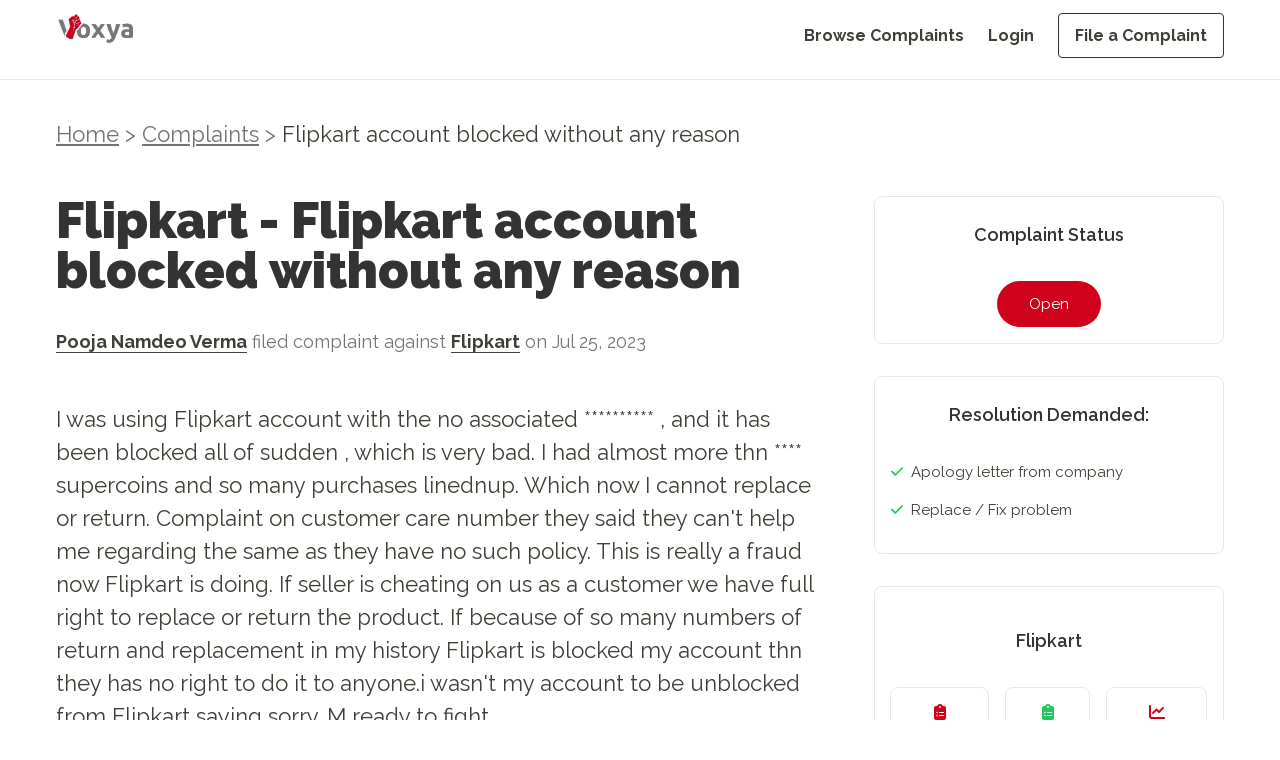

--- FILE ---
content_type: text/html; charset=utf-8
request_url: https://voxya.com/consumer-complaints/flipkart-account-blocked-without-any-reason/205524
body_size: 14748
content:
<!DOCTYPE html><html lang="en"><head><meta charSet="utf-8"/><meta name="viewport" content="width=device-width, initial-scale=1"/><link rel="preload" as="image" imageSrcSet="/_next/image?url=%2Fvoxya-header-logo.webp&amp;w=128&amp;q=75 1x, /_next/image?url=%2Fvoxya-header-logo.webp&amp;w=256&amp;q=75 2x" fetchPriority="high"/><link rel="preload" as="image" imageSrcSet="/_next/image?url=%2Fvoxya-header-logo.webp&amp;w=640&amp;q=75 640w, /_next/image?url=%2Fvoxya-header-logo.webp&amp;w=750&amp;q=75 750w, /_next/image?url=%2Fvoxya-header-logo.webp&amp;w=828&amp;q=75 828w, /_next/image?url=%2Fvoxya-header-logo.webp&amp;w=1080&amp;q=75 1080w, /_next/image?url=%2Fvoxya-header-logo.webp&amp;w=1200&amp;q=75 1200w, /_next/image?url=%2Fvoxya-header-logo.webp&amp;w=1920&amp;q=75 1920w, /_next/image?url=%2Fvoxya-header-logo.webp&amp;w=2048&amp;q=75 2048w, /_next/image?url=%2Fvoxya-header-logo.webp&amp;w=3840&amp;q=75 3840w" imageSizes="100vw" fetchPriority="high"/><link rel="stylesheet" href="/_next/static/css/15a0c45a5bc0147d.css" data-precedence="next"/><link rel="stylesheet" href="/_next/static/css/55afabf0162f7126.css" data-precedence="next"/><link rel="preload" as="script" fetchPriority="low" href="/_next/static/chunks/webpack-618e9f5770e297b2.js"/><script src="/_next/static/chunks/fd9d1056-eb3fbfcc5b409414.js" async=""></script><script src="/_next/static/chunks/2117-4ead4d931c623dcd.js" async=""></script><script src="/_next/static/chunks/main-app-c8ff60426f1ed20a.js" async=""></script><script src="/_next/static/chunks/5878-cb9ce858483e0ab4.js" async=""></script><script src="/_next/static/chunks/app/layout-7dc351ee3388d524.js" async=""></script><script async="" src="https://www.googletagmanager.com/gtag/js?id=G-DZ0QRD8JKS"></script><link rel="preload" href="https://fonts.googleapis.com/css2?family=Raleway:ital,wght@0,100..900;1,100..900&amp;display=swap" as="style"/><link rel="preload" href="/voxya-logo.webp" as="image"/><link rel="preload" href="/profile1.webp" as="image"/><link rel="preload" href="/slack.webp" as="image"/><link href="/favicon.ico" type="image/x-icon" rel="icon" sizes="any"/><link href="/favicon.ico" type="image/x-icon" rel="shortcut icon" sizes="any"/><title>Flipkart - Flipkart account blocked without any reason</title><meta name="description" content="I was using Flipkart account with the no associated 9975830996 , and it has been blocked all of sudden , which is very bad. I had almost more thn 1800 supercoins and so many purchases linednup. Which ..."/><link rel="canonical" href="https://voxya.com/consumer-complaints/flipkart-account-blocked-without-any-reason/205524"/><meta property="og:title" content="Flipkart account blocked without any reason"/><meta property="og:description" content="I was using Flipkart account with the no associated 9975830996 , and it has been blocked all of sudden , which is very bad. I had almost more thn 1800 supercoins and so many purchases linednup. Which ..."/><meta property="og:url" content="https://voxya.com/consumer-complaints/flipkart-account-blocked-without-any-reason/205524"/><meta property="og:image" content="https://voxya.com/img/trusted-platform-for-resolving-consumer-complaints-India.png"/><meta property="og:image:width" content="1200"/><meta property="og:image:height" content="630"/><meta property="og:image:alt" content="Trusted platform for resolving consumer complaints in India"/><meta property="og:type" content="website"/><meta name="twitter:card" content="summary_large_image"/><meta name="twitter:title" content="Flipkart account blocked without any reason"/><meta name="twitter:description" content="I was using Flipkart account with the no associated 9975830996 , and it has been blocked all of sudden , which is very bad. I had almost more thn 1800 supercoins and so many purchases linednup. Which ..."/><meta name="twitter:image" content="https://voxya.com/img/trusted-platform-for-resolving-consumer-complaints-India.png"/><meta name="twitter:image:width" content="1200"/><meta name="twitter:image:height" content="630"/><meta name="twitter:image:alt" content="Trusted platform for resolving consumer complaints in India"/><link href="https://fonts.googleapis.com/css2?family=Raleway:ital,wght@0,100..900;1,100..900&amp;display=swap" rel="stylesheet"/><script>
                (function(h,o,t,j,a,r){
                  h.hj=h.hj||function(){(h.hj.q=h.hj.q||[]).push(arguments)};
                  h._hjSettings={hjid:831134,hjsv:6};
                  a=o.getElementsByTagName('head')[0];
                  r=o.createElement('script');r.async=1;
                  r.src=t+h._hjSettings.hjid+j+h._hjSettings.hjsv;
                  a.appendChild(r);
                })(window,document,'https://static.hotjar.com/c/hotjar-','.js?sv=');
              </script><script>{"code":"(function(){window.dataLayer=window.dataLayer||[];function gtag(){dataLayer.push(arguments);}gtag('js',new Date());gtag('config','G-DZ0QRD8JKS');})();"}</script><script>{"code":"!function(f,b,e,v,n,t,s){if(f.fbq)return;n=f.fbq=function(){n.callMethod?n.callMethod.apply(n,arguments):n.queue.push(arguments)};if(!f._fbq)f._fbq=n;n.push=n;n.loaded=!0;n.version='2.0';n.queue=[];t=b.createElement(e);t.async=!0;t.src=v;s=b.getElementsByTagName(e)[0];s.parentNode.insertBefore(t,s)}(window, document,'script','https://connect.facebook.net/en_US/fbevents.js');fbq('init', '608138503782943');fbq('track', 'PageView');"}</script><noscript><img alt="Facebook Pixel Tracking" loading="lazy" width="1" height="1" decoding="async" data-nimg="1" style="color:transparent;display:none" src="https://www.facebook.com/tr?id=608138503782943&amp;ev=PageView&amp;noscript=1"/></noscript><script>{"code":"(function(i,s,o,g,r,a,m){i['GoogleAnalyticsObject']=r;i[r]=i[r]||function(){(i[r].q=i[r].q||[]).push(arguments)},i[r].l=1*new Date();a=s.createElement(o),m=s.getElementsByTagName(o)[0];a.async=1;a.src=g;m.parentNode.insertBefore(a,m)}(window,document,'script','https://www.google-analytics.com/analytics.js','ga');ga('create', 'UA-89097666-1', 'auto');ga('send', 'pageview');"}</script><script src="/_next/static/chunks/polyfills-42372ed130431b0a.js" noModule=""></script></head><body class="flex flex-col"><div class="min-h-[80px] border-2"> <!--$--><div class="md:mb-12 mb-8  header-navbar"><header class="md:bg-white bg-gray-100 w-full px-5 md:px-14 h-[80px] fixed top-0 left-0 z-50 border-b"><div class="w-full mx-auto  flex justify-between items-center"><a class="flex items-center justify-between md:pt-2 pt-4" href="/"><img alt="Voxya header logo" fetchPriority="high" width="128" height="48" decoding="async" data-nimg="1" class="w-[8rem] h-[3rem] md:hidden" style="color:transparent" srcSet="/_next/image?url=%2Fvoxya-header-logo.webp&amp;w=128&amp;q=75 1x, /_next/image?url=%2Fvoxya-header-logo.webp&amp;w=256&amp;q=75 2x" src="/_next/image?url=%2Fvoxya-header-logo.webp&amp;w=256&amp;q=75"/><img alt="Voxya Logo" fetchPriority="high" width="0" height="0" decoding="async" data-nimg="1" class="hidden md:block" style="color:transparent;width:100%;height:auto" sizes="100vw" srcSet="/_next/image?url=%2Fvoxya-header-logo.webp&amp;w=640&amp;q=75 640w, /_next/image?url=%2Fvoxya-header-logo.webp&amp;w=750&amp;q=75 750w, /_next/image?url=%2Fvoxya-header-logo.webp&amp;w=828&amp;q=75 828w, /_next/image?url=%2Fvoxya-header-logo.webp&amp;w=1080&amp;q=75 1080w, /_next/image?url=%2Fvoxya-header-logo.webp&amp;w=1200&amp;q=75 1200w, /_next/image?url=%2Fvoxya-header-logo.webp&amp;w=1920&amp;q=75 1920w, /_next/image?url=%2Fvoxya-header-logo.webp&amp;w=2048&amp;q=75 2048w, /_next/image?url=%2Fvoxya-header-logo.webp&amp;w=3840&amp;q=75 3840w" src="/_next/image?url=%2Fvoxya-header-logo.webp&amp;w=3840&amp;q=75"/></a><button class="lg:hidden pt-4 text-grey" aria-label="Toggle menu"><svg class="w-6 h-6" fill="none" stroke="currentColor" viewBox="0 0 24 24" xmlns="http://www.w3.org/2000/svg"><path stroke-linecap="round" stroke-linejoin="round" stroke-width="2" d="M4 6h16M4 12h16m-7 6h7"></path></svg></button><nav class="hidden lg:flex lg:items-center pt-6"><ul class="flex flex-col lg:flex-row lg:space-x-6 space-y-4 lg:space-y-0"><li><a class=" text-grey    text-grey hover:text-black text-custom-16 font-bold block lg:inline " href="/consumer-complaints">Browse Complaints</a></li><li><a class=" text-grey    text-grey hover:text-black text-custom-16 font-bold block lg:inline " href="/login">Login</a></li><li><a class=" text-grey    text-grey hover:text-black text-custom-16 font-bold block lg:inline px-4 py-3 border border-black hover:bg-[#000000] hover:text-white rounded" href="/file-consumer-complaint">File a Complaint</a></li></ul></nav></div></header><div class="lg:hidden transition-all duration-300 ease-in-out hidden" style="margin-top:150px;margin-bottom:250px"><nav class="bg-gray-100 w-full fixed top-[80px] left-[0vw] mb-20 z-50"><ul class="flex flex-col items-end space-y-4 p-5"><li><a class="  text-grey  text-grey  hover:text-black text-custom-20 block " href="/consumer-complaints">Browse Complaints</a></li><li><a class="  text-grey  text-grey  hover:text-black text-custom-20 block " href="/login">Login</a></li><li><a class="  text-grey  text-grey  hover:text-black text-custom-20 block px-4 py-2 border border-black hover:bg-[#000000] hover:text-white rounded" href="/file-consumer-complaint">File a Complaint</a></li></ul></nav></div></div><!--/$--> </div><main><!--$?--><template id="B:0"></template><div class=" animate-pulse flex items-center justify-center h-screen w-screen bg-white"><div role="status"><svg aria-hidden="true" class="w-8 h-8 text-gray-200 animate-spin dark:text-gray-600 fill-blue-600" viewBox="0 0 100 101" fill="none" xmlns="http://www.w3.org/2000/svg"><path d="M100 50.5908C100 78.2051 77.6142 100.591 50 100.591C22.3858 100.591 0 78.2051 0 50.5908C0 22.9766 22.3858 0.59082 50 0.59082C77.6142 0.59082 100 22.9766 100 50.5908ZM9.08144 50.5908C9.08144 73.1895 27.4013 91.5094 50 91.5094C72.5987 91.5094 90.9186 73.1895 90.9186 50.5908C90.9186 27.9921 72.5987 9.67226 50 9.67226C27.4013 9.67226 9.08144 27.9921 9.08144 50.5908Z" fill="currentColor"></path><path d="M93.9676 39.0409C96.393 38.4038 97.8624 35.9116 97.0079 33.5539C95.2932 28.8227 92.871 24.3692 89.8167 20.348C85.8452 15.1192 80.8826 10.7238 75.2124 7.41289C69.5422 4.10194 63.2754 1.94025 56.7698 1.05124C51.7666 0.367541 46.6976 0.446843 41.7345 1.27873C39.2613 1.69328 37.813 4.19778 38.4501 6.62326C39.0873 9.04874 41.5694 10.4717 44.0505 10.1071C47.8511 9.54855 51.7191 9.52689 55.5402 10.0491C60.8642 10.7766 65.9928 12.5457 70.6331 15.2552C75.2735 17.9648 79.3347 21.5619 82.5849 25.841C84.9175 28.9121 86.7997 32.2913 88.1811 35.8758C89.083 38.2158 91.5421 39.6781 93.9676 39.0409Z" fill="currentFill"></path></svg><span class="sr-only">Loading...</span></div></div><!--/$--></main><!--$--><footer class="bg-white mt-16 md:pt-12 px-5 pt-6 pb-6 md:px-14 w-full border-t"><div class="mx-auto "><div class="flex flex-col md:flex-row justify-center md:justify-between md:items-start items-center"><div class="mb-8 md:mb-0 md:w-1/5 text-center md:text-left "><img alt="Voxya Logo" loading="lazy" width="180" height="50" decoding="async" data-nimg="1" class="mb-4  md:mx-0 mx-auto w-28 md:w-36 h-fit" style="color:transparent" srcSet="/_next/image?url=%2Fvoxya-header-logo.webp&amp;w=256&amp;q=75 1x, /_next/image?url=%2Fvoxya-header-logo.webp&amp;w=384&amp;q=75 2x" src="/_next/image?url=%2Fvoxya-header-logo.webp&amp;w=384&amp;q=75"/><p class="text-black leading-normal text-custom-16 mb-4">File online consumer complaint from any state or district. We prepare your consumer complaint for consumer court and consumer forum in state or district or any<!-- --> <a href="/consumer-court-consumer-forum" class="text-red">consumer court</a> <!-- -->and forum in India.</p><div class="flex gap-4 md:justify-start justify-center text-2xl text-black"><a href="https://www.youtube.com/channel/UCTM0K2AvpsgJkJ-3ei4SwSQ"><svg aria-hidden="true" focusable="false" data-prefix="fab" data-icon="youtube" class="svg-inline--fa fa-youtube " role="img" xmlns="http://www.w3.org/2000/svg" viewBox="0 0 576 512"><path fill="currentColor" d="M549.655 124.083c-6.281-23.65-24.787-42.276-48.284-48.597C458.781 64 288 64 288 64S117.22 64 74.629 75.486c-23.497 6.322-42.003 24.947-48.284 48.597-11.412 42.867-11.412 132.305-11.412 132.305s0 89.438 11.412 132.305c6.281 23.65 24.787 41.5 48.284 47.821C117.22 448 288 448 288 448s170.78 0 213.371-11.486c23.497-6.321 42.003-24.171 48.284-47.821 11.412-42.867 11.412-132.305 11.412-132.305s0-89.438-11.412-132.305zm-317.51 213.508V175.185l142.739 81.205-142.739 81.201z"></path></svg></a> <a href="https://www.facebook.com/voxya.voice"> <svg aria-hidden="true" focusable="false" data-prefix="fab" data-icon="facebook" class="svg-inline--fa fa-facebook " role="img" xmlns="http://www.w3.org/2000/svg" viewBox="0 0 512 512"><path fill="currentColor" d="M512 256C512 114.6 397.4 0 256 0S0 114.6 0 256C0 376 82.7 476.8 194.2 504.5V334.2H141.4V256h52.8V222.3c0-87.1 39.4-127.5 125-127.5c16.2 0 44.2 3.2 55.7 6.4V172c-6-.6-16.5-1-29.6-1c-42 0-58.2 15.9-58.2 57.2V256h83.6l-14.4 78.2H287V510.1C413.8 494.8 512 386.9 512 256h0z"></path></svg></a> <a href="https://twitter.com/voxya_"><svg aria-hidden="true" focusable="false" data-prefix="fab" data-icon="twitter" class="svg-inline--fa fa-twitter " role="img" xmlns="http://www.w3.org/2000/svg" viewBox="0 0 512 512"><path fill="currentColor" d="M459.37 151.716c.325 4.548.325 9.097.325 13.645 0 138.72-105.583 298.558-298.558 298.558-59.452 0-114.68-17.219-161.137-47.106 8.447.974 16.568 1.299 25.34 1.299 49.055 0 94.213-16.568 130.274-44.832-46.132-.975-84.792-31.188-98.112-72.772 6.498.974 12.995 1.624 19.818 1.624 9.421 0 18.843-1.3 27.614-3.573-48.081-9.747-84.143-51.98-84.143-102.985v-1.299c13.969 7.797 30.214 12.67 47.431 13.319-28.264-18.843-46.781-51.005-46.781-87.391 0-19.492 5.197-37.36 14.294-52.954 51.655 63.675 129.3 105.258 216.365 109.807-1.624-7.797-2.599-15.918-2.599-24.04 0-57.828 46.782-104.934 104.934-104.934 30.213 0 57.502 12.67 76.67 33.137 23.715-4.548 46.456-13.32 66.599-25.34-7.798 24.366-24.366 44.833-46.132 57.827 21.117-2.273 41.584-8.122 60.426-16.243-14.292 20.791-32.161 39.308-52.628 54.253z"></path></svg></a> <a href="https://www.instagram.com/voxya/?hl=en"><svg aria-hidden="true" focusable="false" data-prefix="fab" data-icon="instagram" class="svg-inline--fa fa-instagram " role="img" xmlns="http://www.w3.org/2000/svg" viewBox="0 0 448 512"><path fill="currentColor" d="M224.1 141c-63.6 0-114.9 51.3-114.9 114.9s51.3 114.9 114.9 114.9S339 319.5 339 255.9 287.7 141 224.1 141zm0 189.6c-41.1 0-74.7-33.5-74.7-74.7s33.5-74.7 74.7-74.7 74.7 33.5 74.7 74.7-33.6 74.7-74.7 74.7zm146.4-194.3c0 14.9-12 26.8-26.8 26.8-14.9 0-26.8-12-26.8-26.8s12-26.8 26.8-26.8 26.8 12 26.8 26.8zm76.1 27.2c-1.7-35.9-9.9-67.7-36.2-93.9-26.2-26.2-58-34.4-93.9-36.2-37-2.1-147.9-2.1-184.9 0-35.8 1.7-67.6 9.9-93.9 36.1s-34.4 58-36.2 93.9c-2.1 37-2.1 147.9 0 184.9 1.7 35.9 9.9 67.7 36.2 93.9s58 34.4 93.9 36.2c37 2.1 147.9 2.1 184.9 0 35.9-1.7 67.7-9.9 93.9-36.2 26.2-26.2 34.4-58 36.2-93.9 2.1-37 2.1-147.8 0-184.8zM398.8 388c-7.8 19.6-22.9 34.7-42.6 42.6-29.5 11.7-99.5 9-132.1 9s-102.7 2.6-132.1-9c-19.6-7.8-34.7-22.9-42.6-42.6-11.7-29.5-9-99.5-9-132.1s-2.6-102.7 9-132.1c7.8-19.6 22.9-34.7 42.6-42.6 29.5-11.7 99.5-9 132.1-9s102.7-2.6 132.1 9c19.6 7.8 34.7 22.9 42.6 42.6 11.7 29.5 9 99.5 9 132.1s2.7 102.7-9 132.1z"></path></svg></a></div><div class="flex justify-center md:justify-start"> <a href="https://voxya.com/m/app" class="block"><img alt="Get it on Google Play" loading="lazy" width="150" height="50" decoding="async" data-nimg="1" style="color:transparent" src="/googleplay.svg"/></a></div></div><div class="flex flex-col md:flex-row md:justify-between md:ps-24  md:w-4/5 gap-8 md:gap-12 text-center md:text-left pt-4 "><div class="mb-8 md:mb-0 md:w-fit"><h4 class="text-black text-custom-16 font-bold mb-8">Home</h4><ul class="text-custom-16"><li class="mb-4 text-grey"><a href="/">Home</a></li><li class="mb-4 text-grey"><a href="/login">Register</a></li><li class="mb-4 text-grey"><a href="/login">Login</a></li><li class="mb-4 text-grey"><a href="/company-register">Company Registration</a></li><li class="mb-4 text-grey"><a href="/lawyers">Lawyer Registration</a></li><li class="mb-4 text-grey"><a href="/consumer-court/case-status">Check Case Status</a></li></ul></div><div class="mb-8 md:mb-0 md:w-fit"><h4 class="text-black text-custom-16 font-bold mb-8">TAKE ACTION</h4><ul class="text-custom-16"><li class="mb-4 text-grey"><a href="/file-consumer-complaint">File a Complaint</a></li><li class="mb-4 text-grey"><a href="/lawyer/talk-lawyer">Talk to Lawyer</a></li><li class="mb-4 text-grey"><a href="/service/consumer-court-case">Hire a Lawyer</a></li><li class="mb-4 text-grey"><a href="/service/solve-business-issues">Get Business Help</a></li><li class="mb-4 text-grey"><a href="https://www.amazon.in/dp/9356481245">Buy Book at Amazon</a></li><li class="mb-4 text-grey"><a href="https://www.flipkart.com/consumer-court-guide-consumers-help-protect-fight-rights/p/itme1a9bf1a60dc6">Buy Book at Flipkart</a></li></ul></div><div class="mb-8 md:mb-0 md:w-fit"><h4 class="text-black text-custom-16 font-bold mb-8">RESOURCES</h4><ul class="text-custom-16"><li class="mb-4 text-grey"><a href="/consumer-complaints">Browse Complaints</a></li><li class="mb-4 text-grey"><a href="/consumer-court-consumer-forum">Consumer Forum</a></li><li class="mb-4 text-grey"><a href="/contact-us">Contact Us</a></li><li class="mb-4 text-grey"><a href="/online-complaints">Online Complaints</a></li><li class="mb-4 text-grey"><a href="/latest-scams">Latest Scams</a></li><li class="mb-4 text-grey"><a href="/consumer-court-process">Consumer Court Process</a></li></ul></div><div class="mb-8 md:mb-0 md:w-fit"><h4 class="text-black text-custom-16 font-bold mb-8">More</h4><ul class="text-custom-16"><li class="mb-4 text-grey"><a href="/stories">Stories</a></li><li class="mb-4 text-grey"><a href="/story/success-stories">Testimonials</a></li><li class="mb-4 text-grey"><a href="/faq">FAQs</a></li><li class="mb-4 text-grey"><a href="/help">Help</a></li><li class="mb-4 text-grey"><a href="/privacy-policy">Privacy Policy</a></li><li class="mb-4 text-grey"><a href="/refund-policy">Refund Policy</a></li><li class="mb-4 text-grey"><a href="/terms-and-conditions">Terms &amp; Conditions</a></li></ul></div></div></div><div class="border-t border-gray-200 mt-8 pt-8 text-center"><p class="text-grey text-sm md:text-custom-16 mb-12">© <!-- -->2026<!-- --> Voxya. All rights reserved.</p><p class="text-center text-neutral-500 text-pretty leading-normal text-xs">Voxya does not provide legal advice and does not create an attorney-client relationship. However, If you need legal advice,please <a class="text-blue-500" href="/online-legal-advice-consultation">contact an advocate for legal advice </a> directly. Voxya is an independent platform and it is not affiliated with any Brand, Company, Government agencies or Forums. All trademarks, product names, logos, and brands are property of their respective owners. How to file an effective online Consumer Forum Complaint Are you frustrated with the poor customer service or faulty products or deficiency in service? Do you feel like your complaints are falling on deaf ears? It&#x27;s time to take legal action and file an effective online consumer forum complaint. Online complaint filing process  can be daunting, but with the right approach, you can make your voice heard and seek the resolution you deserve.</p><br/><p class="text-center text-neutral-500 leading-normal text-pretty text-xs">We will guide you through the steps to file a complaint on an online consumer forum - Voxya, ensuring you are equipped with the knowledge and tools to present your case effectively. From choosing the right forum to crafting a compelling complaint, we will help you through the process. Whether you are dealing with an unresponsive company, online scam, a defective or service that did not live up to its promises, or any other consumer issue,<br/>Voxya will empower you to get resolution. Do not let frustration go unanswered - take control of the situation and stand up for your rights as a consumer. We help by empowering consumers through online consumer forums: Understanding online consumer forums, Importance of filing an effective complaint, Steps to file an online consumer forum complaint, Researching the relevant consumer forum, Gathering evidence to support your complaint, Writing an effective complaint, Submitting your complaint in the consumer forum, Following up on your complaint, Resolving your complaint through legal notice or mediation</p></div></div></footer><!--/$--><script src="/_next/static/chunks/webpack-618e9f5770e297b2.js" async=""></script><div hidden id="S:0"><template id="P:1"></template></div><script>(self.__next_f=self.__next_f||[]).push([0]);self.__next_f.push([2,null])</script><script>self.__next_f.push([1,"1:HL[\"/_next/static/css/15a0c45a5bc0147d.css\",\"style\"]\n2:HL[\"/_next/static/css/55afabf0162f7126.css\",\"style\"]\n"])</script><script>self.__next_f.push([1,"3:I[2846,[],\"\"]\n6:I[4707,[],\"\"]\n9:I[6423,[],\"\"]\na:I[4423,[\"5878\",\"static/chunks/5878-cb9ce858483e0ab4.js\",\"3185\",\"static/chunks/app/layout-7dc351ee3388d524.js\"],\"default\",1]\nc:I[1060,[],\"\"]\n7:[\"title\",\"flipkart-account-blocked-without-any-reason\",\"d\"]\n8:[\"id\",\"205524\",\"d\"]\nd:[]\n"])</script><script>self.__next_f.push([1,"0:[\"$\",\"$L3\",null,{\"buildId\":\"7yGYBBLzIpzsZ1rFd9oRZ\",\"assetPrefix\":\"\",\"urlParts\":[\"\",\"consumer-complaints\",\"flipkart-account-blocked-without-any-reason\",\"205524\"],\"initialTree\":[\"\",{\"children\":[\"consumer-complaints\",{\"children\":[[\"title\",\"flipkart-account-blocked-without-any-reason\",\"d\"],{\"children\":[[\"id\",\"205524\",\"d\"],{\"children\":[\"__PAGE__\",{}]}]}]}]},\"$undefined\",\"$undefined\",true],\"initialSeedData\":[\"\",{\"children\":[\"consumer-complaints\",{\"children\":[[\"title\",\"flipkart-account-blocked-without-any-reason\",\"d\"],{\"children\":[[\"id\",\"205524\",\"d\"],{\"children\":[\"__PAGE__\",{},[[\"$L4\",\"$L5\",null],null],null]},[null,[\"$\",\"$L6\",null,{\"parallelRouterKey\":\"children\",\"segmentPath\":[\"children\",\"consumer-complaints\",\"children\",\"$7\",\"children\",\"$8\",\"children\"],\"error\":\"$undefined\",\"errorStyles\":\"$undefined\",\"errorScripts\":\"$undefined\",\"template\":[\"$\",\"$L9\",null,{}],\"templateStyles\":\"$undefined\",\"templateScripts\":\"$undefined\",\"notFound\":\"$undefined\",\"notFoundStyles\":\"$undefined\"}]],null]},[null,[\"$\",\"$L6\",null,{\"parallelRouterKey\":\"children\",\"segmentPath\":[\"children\",\"consumer-complaints\",\"children\",\"$7\",\"children\"],\"error\":\"$undefined\",\"errorStyles\":\"$undefined\",\"errorScripts\":\"$undefined\",\"template\":[\"$\",\"$L9\",null,{}],\"templateStyles\":\"$undefined\",\"templateScripts\":\"$undefined\",\"notFound\":\"$undefined\",\"notFoundStyles\":\"$undefined\"}]],null]},[null,[\"$\",\"$L6\",null,{\"parallelRouterKey\":\"children\",\"segmentPath\":[\"children\",\"consumer-complaints\",\"children\"],\"error\":\"$undefined\",\"errorStyles\":\"$undefined\",\"errorScripts\":\"$undefined\",\"template\":[\"$\",\"$L9\",null,{}],\"templateStyles\":\"$undefined\",\"templateScripts\":\"$undefined\",\"notFound\":\"$undefined\",\"notFoundStyles\":\"$undefined\"}]],null]},[[[[\"$\",\"link\",\"0\",{\"rel\":\"stylesheet\",\"href\":\"/_next/static/css/15a0c45a5bc0147d.css\",\"precedence\":\"next\",\"crossOrigin\":\"$undefined\"}],[\"$\",\"link\",\"1\",{\"rel\":\"stylesheet\",\"href\":\"/_next/static/css/55afabf0162f7126.css\",\"precedence\":\"next\",\"crossOrigin\":\"$undefined\"}]],[\"$\",\"$La\",null,{\"children\":[\"$\",\"$L6\",null,{\"parallelRouterKey\":\"children\",\"segmentPath\":[\"children\"],\"error\":\"$undefined\",\"errorStyles\":\"$undefined\",\"errorScripts\":\"$undefined\",\"template\":[\"$\",\"$L9\",null,{}],\"templateStyles\":\"$undefined\",\"templateScripts\":\"$undefined\",\"notFound\":[[\"$\",\"title\",null,{\"children\":\"404: This page could not be found.\"}],[\"$\",\"div\",null,{\"style\":{\"fontFamily\":\"system-ui,\\\"Segoe UI\\\",Roboto,Helvetica,Arial,sans-serif,\\\"Apple Color Emoji\\\",\\\"Segoe UI Emoji\\\"\",\"height\":\"100vh\",\"textAlign\":\"center\",\"display\":\"flex\",\"flexDirection\":\"column\",\"alignItems\":\"center\",\"justifyContent\":\"center\"},\"children\":[\"$\",\"div\",null,{\"children\":[[\"$\",\"style\",null,{\"dangerouslySetInnerHTML\":{\"__html\":\"body{color:#000;background:#fff;margin:0}.next-error-h1{border-right:1px solid rgba(0,0,0,.3)}@media (prefers-color-scheme:dark){body{color:#fff;background:#000}.next-error-h1{border-right:1px solid rgba(255,255,255,.3)}}\"}}],[\"$\",\"h1\",null,{\"className\":\"next-error-h1\",\"style\":{\"display\":\"inline-block\",\"margin\":\"0 20px 0 0\",\"padding\":\"0 23px 0 0\",\"fontSize\":24,\"fontWeight\":500,\"verticalAlign\":\"top\",\"lineHeight\":\"49px\"},\"children\":\"404\"}],[\"$\",\"div\",null,{\"style\":{\"display\":\"inline-block\"},\"children\":[\"$\",\"h2\",null,{\"style\":{\"fontSize\":14,\"fontWeight\":400,\"lineHeight\":\"49px\",\"margin\":0},\"children\":\"This page could not be found.\"}]}]]}]}]],\"notFoundStyles\":[]}],\"params\":{}}]],null],[[\"$\",\"div\",null,{\"className\":\" animate-pulse flex items-center justify-center h-screen w-screen bg-white\",\"children\":[\"$\",\"div\",null,{\"role\":\"status\",\"children\":[[\"$\",\"svg\",null,{\"aria-hidden\":\"true\",\"className\":\"w-8 h-8 text-gray-200 animate-spin dark:text-gray-600 fill-blue-600\",\"viewBox\":\"0 0 100 101\",\"fill\":\"none\",\"xmlns\":\"http://www.w3.org/2000/svg\",\"children\":[[\"$\",\"path\",null,{\"d\":\"M100 50.5908C100 78.2051 77.6142 100.591 50 100.591C22.3858 100.591 0 78.2051 0 50.5908C0 22.9766 22.3858 0.59082 50 0.59082C77.6142 0.59082 100 22.9766 100 50.5908ZM9.08144 50.5908C9.08144 73.1895 27.4013 91.5094 50 91.5094C72.5987 91.5094 90.9186 73.1895 90.9186 50.5908C90.9186 27.9921 72.5987 9.67226 50 9.67226C27.4013 9.67226 9.08144 27.9921 9.08144 50.5908Z\",\"fill\":\"currentColor\"}],[\"$\",\"path\",null,{\"d\":\"M93.9676 39.0409C96.393 38.4038 97.8624 35.9116 97.0079 33.5539C95.2932 28.8227 92.871 24.3692 89.8167 20.348C85.8452 15.1192 80.8826 10.7238 75.2124 7.41289C69.5422 4.10194 63.2754 1.94025 56.7698 1.05124C51.7666 0.367541 46.6976 0.446843 41.7345 1.27873C39.2613 1.69328 37.813 4.19778 38.4501 6.62326C39.0873 9.04874 41.5694 10.4717 44.0505 10.1071C47.8511 9.54855 51.7191 9.52689 55.5402 10.0491C60.8642 10.7766 65.9928 12.5457 70.6331 15.2552C75.2735 17.9648 79.3347 21.5619 82.5849 25.841C84.9175 28.9121 86.7997 32.2913 88.1811 35.8758C89.083 38.2158 91.5421 39.6781 93.9676 39.0409Z\",\"fill\":\"currentFill\"}]]}],[\"$\",\"span\",null,{\"className\":\"sr-only\",\"children\":\"Loading...\"}]]}]}],[],[]]],\"couldBeIntercepted\":false,\"initialHead\":[null,\"$Lb\"],\"globalErrorComponent\":\"$c\",\"missingSlots\":\"$Wd\"}]\n"])</script><script>self.__next_f.push([1,"b:[[\"$\",\"meta\",\"0\",{\"name\":\"viewport\",\"content\":\"width=device-width, initial-scale=1\"}],[\"$\",\"meta\",\"1\",{\"charSet\":\"utf-8\"}],[\"$\",\"title\",\"2\",{\"children\":\"Flipkart - Flipkart account blocked without any reason\"}],[\"$\",\"meta\",\"3\",{\"name\":\"description\",\"content\":\"I was using Flipkart account with the no associated 9975830996 , and it has been blocked all of sudden , which is very bad. I had almost more thn 1800 supercoins and so many purchases linednup. Which ...\"}],[\"$\",\"link\",\"4\",{\"rel\":\"canonical\",\"href\":\"https://voxya.com/consumer-complaints/flipkart-account-blocked-without-any-reason/205524\"}],[\"$\",\"meta\",\"5\",{\"property\":\"og:title\",\"content\":\"Flipkart account blocked without any reason\"}],[\"$\",\"meta\",\"6\",{\"property\":\"og:description\",\"content\":\"I was using Flipkart account with the no associated 9975830996 , and it has been blocked all of sudden , which is very bad. I had almost more thn 1800 supercoins and so many purchases linednup. Which ...\"}],[\"$\",\"meta\",\"7\",{\"property\":\"og:url\",\"content\":\"https://voxya.com/consumer-complaints/flipkart-account-blocked-without-any-reason/205524\"}],[\"$\",\"meta\",\"8\",{\"property\":\"og:image\",\"content\":\"https://voxya.com/img/trusted-platform-for-resolving-consumer-complaints-India.png\"}],[\"$\",\"meta\",\"9\",{\"property\":\"og:image:width\",\"content\":\"1200\"}],[\"$\",\"meta\",\"10\",{\"property\":\"og:image:height\",\"content\":\"630\"}],[\"$\",\"meta\",\"11\",{\"property\":\"og:image:alt\",\"content\":\"Trusted platform for resolving consumer complaints in India\"}],[\"$\",\"meta\",\"12\",{\"property\":\"og:type\",\"content\":\"website\"}],[\"$\",\"meta\",\"13\",{\"name\":\"twitter:card\",\"content\":\"summary_large_image\"}],[\"$\",\"meta\",\"14\",{\"name\":\"twitter:title\",\"content\":\"Flipkart account blocked without any reason\"}],[\"$\",\"meta\",\"15\",{\"name\":\"twitter:description\",\"content\":\"I was using Flipkart account with the no associated 9975830996 , and it has been blocked all of sudden , which is very bad. I had almost more thn 1800 supercoins and so many purchases linednup. Which ...\"}],[\"$\",\"meta\",\"16\",{\"name\":\"twitter:image\",\"content\":\"https://voxya.com/img/trusted-platform-for-resolving-consumer-complaints-India.png\"}],[\"$\",\"meta\",\"17\",{\"name\":\"twitter:image:width\",\"content\":\"1200\"}],[\"$\",\"meta\",\"18\",{\"name\":\"twitter:image:height\",\"content\":\"630\"}],[\"$\",\"meta\",\"19\",{\"name\":\"twitter:image:alt\",\"content\":\"Trusted platform for resolving consumer complaints in India\"}]]\n"])</script><script>self.__next_f.push([1,"4:null\n"])</script><script>self.__next_f.push([1,"e:I[2972,[\"2972\",\"static/chunks/2972-93e146cd6c2bc683.js\",\"5878\",\"static/chunks/5878-cb9ce858483e0ab4.js\",\"7582\",\"static/chunks/app/consumer-complaints/%5Btitle%5D/%5Bid%5D/page-d7dfa3043dc69143.js\"],\"\"]\nf:I[5878,[\"2972\",\"static/chunks/2972-93e146cd6c2bc683.js\",\"5878\",\"static/chunks/5878-cb9ce858483e0ab4.js\",\"7582\",\"static/chunks/app/consumer-complaints/%5Btitle%5D/%5Bid%5D/page-d7dfa3043dc69143.js\"],\"Image\"]\n10:I[4839,[\"2972\",\"static/chunks/2972-93e146cd6c2bc683.js\",\"5878\",\"static/chunks/5878-cb9ce858483e0ab4.js\",\"7582\",\"static/chunks/app/consumer-complaints/%5Btitle%5D/%5Bid%5D/page-d7dfa3043dc69143.js\"],\"default\"]\n"])</script><script>self.__next_f.push([1,"5:[\"$\",\"div\",null,{\"className\":\"w-full bg-white py-10 mb-24\",\"children\":[[\"$\",\"nav\",null,{\"className\":\"text-lg md:text-custom-22 text-neutral-500 md:mb-12 mb-6 md:px-14 px-5\",\"children\":[[\"$\",\"$Le\",null,{\"href\":\"/\",\"className\":\"hover:no-underline underline underline-offset-4 decoration-from-font\",\"children\":\"Home\"}],\" \",\" \u003e \",[\"$\",\"$Le\",null,{\"href\":\"/consumer-complaints\",\"className\":\"hover:no-underline underline underline-offset-4 decoration-from-font\",\"children\":\"Complaints\"}],\" \",\" \u003e \",[\"$\",\"span\",null,{\"className\":\"decoration-from-font text-grey\",\"children\":\"Flipkart account blocked without any reason\"}]]}],[\"$\",\"div\",null,{\"className\":\"flex md:flex-row justify-between flex-col md:px-14 px-5 mb-24 \",\"children\":[[\"$\",\"div\",null,{\"className\":\"md:w-2/3 md:pe-4 pe-0 w-full md:mb-0 mb-24 \",\"children\":[[\"$\",\"h1\",null,{\"className\":\"text-3xl md:text-custom-50 leading-none font-[1000] text-black mb-8\",\"children\":[\"Flipkart\",\" \",\" - \",\" \",\"Flipkart account blocked without any reason\"]}],[\"$\",\"p\",null,{\"className\":\"text-lg text-neutral-500 md:text-custom-18 mb-12 leading-normal\",\"children\":[[\"$\",\"$Le\",null,{\"href\":\"/user-complaint/195642\",\"className\":\"text-grey md:text-custom-18 border-b border-grey hover:border-none\",\"children\":[\"$\",\"b\",null,{\"children\":\"Pooja Namdeo Verma\"}]}],\" \",\"filed complaint against\",\" \",[\"$\",\"$Le\",null,{\"href\":\"/company/flipkart-complaints/183\",\"className\":\"text-grey md:text-custom-18 border-b border-grey hover:border-none\",\"children\":[\"$\",\"b\",null,{\"children\":\"Flipkart\"}]}],\" \",\"on \",[\"$\",\"span\",null,{\"children\":\"Jul 25, 2023\"}],\" \"]}],[\"$\",\"div\",null,{\"className\":\"mb-\",\"children\":[\"$\",\"p\",null,{\"className\":\"text-grey mb-8 leading-normal text-custom-22\",\"dangerouslySetInnerHTML\":{\"__html\":\"I was using Flipkart account with the no associated ********** , and it has been blocked all of sudden , which is very bad. I had almost more thn **** supercoins and so many purchases linednup. Which now I cannot replace or return. Complaint on customer care number they said they can't help me regarding the same as they have no such policy. This is really a fraud now Flipkart is doing. If seller is cheating on us as a customer we have full right to replace or return the product. If because of so many numbers of return and replacement in my history Flipkart is blocked my account thn they has no right to do it to anyone.i wasn't my account to be unblocked from Flipkart saying sorry. M ready to fight . \"}}]}],[\"$\",\"div\",null,{\"className\":\"p-8 border rounded-lg \",\"children\":[[\"$\",\"h2\",null,{\"className\":\"text-2xl md:text-3xl text-grey font-extrabold mb-8\",\"children\":\"Share, let the world know\"}],[\"$\",\"div\",null,{\"className\":\"flex  space-x-4 \",\"children\":[[\"$\",\"$Le\",null,{\"href\":\"https://twitter.com/intent/tweet?url=https://twitter.com/intent/tweet?url=https://voxya.com/consumer-complaints/flipkart-account-blocked-without-any-reason/205524\",\"className\":\"text-grey border-2 border-grey flex items-center justify-center p-4 rounded-full w-16 h-16\",\"children\":[\"$\",\"i\",null,{\"className\":\"fab fa-twitter text-3xl font-[1000] \"}]}],[\"$\",\"$Le\",null,{\"href\":\"https://www.instagram.com/voxya/?hl=en\",\"className\":\"text-grey border-2 border-grey flex items-center justify-center p-4 rounded-full w-16 h-16\",\"children\":[\"$\",\"i\",null,{\"className\":\"fab fa-instagram text-3xl font-[1000]\"}]}],[\"$\",\"$Le\",null,{\"href\":\"https://www.facebook.com/sharer/sharer.php?u=https://voxya.com/consumer-complaints/flipkart-account-blocked-without-any-reason/205524\",\"className\":\"text-grey border-2 border-grey flex items-center justify-center p-4 rounded-full w-16 h-16\",\"children\":[\"$\",\"i\",null,{\"className\":\"fab fa-facebook-f text-3xl font-[1000] \"}]}]]}]]}]]}],[\"$\",\"div\",null,{\"className\":\"md:w-1/3 w-full md:px-0 flex flex-col md:items-end\",\"children\":[[\"$\",\"div\",null,{\"className\":\"bg-white  p-4 pt-6 mb-8 text-center md:w-[90%] w-full border  rounded-lg\",\"children\":[[\"$\",\"h2\",null,{\"className\":\"text-xl md:text-custom-18 text-black font-semibold mb-8\",\"children\":\"Complaint Status\"}],[\"$\",\"button\",null,{\"className\":\"px-8 text-custom-15 text-white py-3 rounded-3xl bg-red\",\"children\":\"Open\"}]]}],[\"$\",\"div\",null,{\"className\":\"bg-white p-4 pt-6 border rounded-lg mb-8   md:w-[90%] w-full\",\"children\":[[\"$\",\"h2\",null,{\"className\":\"text-xl md:text-custom-18 text-black font-semibold text-center mb-8\",\"children\":\"Resolution Demanded:\"}],[\"$\",\"p\",null,{\"className\":\"text-grey mb-4 flex text-custom-15 items-center false\\n \",\"children\":[[\"$\",\"span\",null,{\"className\":\"text-green-500 mr-2 font-bold\",\"children\":[\"$\",\"svg\",null,{\"aria-hidden\":\"true\",\"focusable\":\"false\",\"data-prefix\":\"fas\",\"data-icon\":\"check\",\"className\":\"svg-inline--fa fa-check w-3\",\"role\":\"img\",\"xmlns\":\"http://www.w3.org/2000/svg\",\"viewBox\":\"0 0 448 512\",\"style\":{},\"children\":[\"$\",\"path\",null,{\"fill\":\"currentColor\",\"d\":\"M438.6 105.4c12.5 12.5 12.5 32.8 0 45.3l-256 256c-12.5 12.5-32.8 12.5-45.3 0l-128-128c-12.5-12.5-12.5-32.8 0-45.3s32.8-12.5 45.3 0L160 338.7 393.4 105.4c12.5-12.5 32.8-12.5 45.3 0z\",\"style\":{}}]}]}],\"Apology letter from company\"]}],[\"$\",\"p\",null,{\"className\":\"text-grey mb-4 flex text-custom-15 items-center hidden\\n \",\"children\":[[\"$\",\"span\",null,{\"className\":\"text-green-500 mr-2 font-bold\",\"children\":[\"$\",\"svg\",null,{\"aria-hidden\":\"true\",\"focusable\":\"false\",\"data-prefix\":\"fas\",\"data-icon\":\"check\",\"className\":\"svg-inline--fa fa-check w-3\",\"role\":\"img\",\"xmlns\":\"http://www.w3.org/2000/svg\",\"viewBox\":\"0 0 448 512\",\"style\":{},\"children\":[\"$\",\"path\",null,{\"fill\":\"currentColor\",\"d\":\"M438.6 105.4c12.5 12.5 12.5 32.8 0 45.3l-256 256c-12.5 12.5-32.8 12.5-45.3 0l-128-128c-12.5-12.5-12.5-32.8 0-45.3s32.8-12.5 45.3 0L160 338.7 393.4 105.4c12.5-12.5 32.8-12.5 45.3 0z\",\"style\":{}}]}]}],\"Refund / Credit for purchase\"]}],[\"$\",\"p\",null,{\"className\":\"text-grey mb-4 flex text-custom-15 items-center false\\n \",\"children\":[[\"$\",\"span\",null,{\"className\":\"text-green-500 mr-2 font-bold\",\"children\":[\"$\",\"svg\",null,{\"aria-hidden\":\"true\",\"focusable\":\"false\",\"data-prefix\":\"fas\",\"data-icon\":\"check\",\"className\":\"svg-inline--fa fa-check w-3\",\"role\":\"img\",\"xmlns\":\"http://www.w3.org/2000/svg\",\"viewBox\":\"0 0 448 512\",\"style\":{},\"children\":[\"$\",\"path\",null,{\"fill\":\"currentColor\",\"d\":\"M438.6 105.4c12.5 12.5 12.5 32.8 0 45.3l-256 256c-12.5 12.5-32.8 12.5-45.3 0l-128-128c-12.5-12.5-12.5-32.8 0-45.3s32.8-12.5 45.3 0L160 338.7 393.4 105.4c12.5-12.5 32.8-12.5 45.3 0z\",\"style\":{}}]}]}],\"Replace / Fix problem\"]}],[\"$\",\"p\",null,{\"className\":\"text-grey mb-4 flex text-custom-15 items-center hidden\\n \",\"children\":[[\"$\",\"span\",null,{\"className\":\"text-green-500 mr-2 font-bold\",\"children\":[\"$\",\"svg\",null,{\"aria-hidden\":\"true\",\"focusable\":\"false\",\"data-prefix\":\"fas\",\"data-icon\":\"check\",\"className\":\"svg-inline--fa fa-check w-3\",\"role\":\"img\",\"xmlns\":\"http://www.w3.org/2000/svg\",\"viewBox\":\"0 0 448 512\",\"style\":{},\"children\":[\"$\",\"path\",null,{\"fill\":\"currentColor\",\"d\":\"M438.6 105.4c12.5 12.5 12.5 32.8 0 45.3l-256 256c-12.5 12.5-32.8 12.5-45.3 0l-128-128c-12.5-12.5-12.5-32.8 0-45.3s32.8-12.5 45.3 0L160 338.7 393.4 105.4c12.5-12.5 32.8-12.5 45.3 0z\",\"style\":{}}]}]}],\"Damages for loss and agony\"]}]]}],[\"$\",\"div\",null,{\"className\":\"bg-white p-4 pt-10 text-center rounded-lg border md:w-[90%] w-full\",\"children\":[[\"$\",\"h2\",null,{\"className\":\"text-xl md:text-custom-18 text-black font-semibold text-center mb-8\",\"children\":\"Flipkart\"}],[\"$\",\"div\",null,{\"className\":\"flex md:flex-row flex-col items-center md:justify-around justify-between space-y-4 md:space-y-0 mb-10\",\"children\":[[\"$\",\"div\",null,{\"className\":\"flex-1 flex flex-col justify-center items-center text-center bg-white p-2 rounded-lg border mx-2 h-full w-[70%] md:max-w-xs\",\"children\":[[\"$\",\"p\",null,{\"className\":\"w-8 h-8 flex items-center justify-center text-red mb-2\",\"children\":[\"$\",\"svg\",null,{\"aria-hidden\":\"true\",\"focusable\":\"false\",\"data-prefix\":\"fas\",\"data-icon\":\"clipboard-list\",\"className\":\"svg-inline--fa fa-clipboard-list \",\"role\":\"img\",\"xmlns\":\"http://www.w3.org/2000/svg\",\"viewBox\":\"0 0 384 512\",\"style\":{},\"children\":[\"$\",\"path\",null,{\"fill\":\"currentColor\",\"d\":\"M192 0c-41.8 0-77.4 26.7-90.5 64L64 64C28.7 64 0 92.7 0 128L0 448c0 35.3 28.7 64 64 64l256 0c35.3 0 64-28.7 64-64l0-320c0-35.3-28.7-64-64-64l-37.5 0C269.4 26.7 233.8 0 192 0zm0 64a32 32 0 1 1 0 64 32 32 0 1 1 0-64zM72 272a24 24 0 1 1 48 0 24 24 0 1 1 -48 0zm104-16l128 0c8.8 0 16 7.2 16 16s-7.2 16-16 16l-128 0c-8.8 0-16-7.2-16-16s7.2-16 16-16zM72 368a24 24 0 1 1 48 0 24 24 0 1 1 -48 0zm88 0c0-8.8 7.2-16 16-16l128 0c8.8 0 16 7.2 16 16s-7.2 16-16 16l-128 0c-8.8 0-16-7.2-16-16z\",\"style\":{}}]}]}],[\"$\",\"p\",null,{\"className\":\"text-lg md:text-custom-16\",\"children\":3773}],[\"$\",\"p\",null,{\"className\":\"text-grey text-sm md:text-custom-15\",\"children\":\"Total Complaints\"}]]}],[\"$\",\"div\",null,{\"className\":\"flex-1 flex flex-col justify-center items-center text-center bg-white p-2 rounded-lg border mx-2 h-full w-[70%] md:max-w-sm\",\"children\":[[\"$\",\"p\",null,{\"className\":\"w-8 h-8 flex items-center justify-center text-green-500 mb-2\",\"children\":[\"$\",\"svg\",null,{\"aria-hidden\":\"true\",\"focusable\":\"false\",\"data-prefix\":\"fas\",\"data-icon\":\"clipboard-list\",\"className\":\"svg-inline--fa fa-clipboard-list \",\"role\":\"img\",\"xmlns\":\"http://www.w3.org/2000/svg\",\"viewBox\":\"0 0 384 512\",\"style\":{},\"children\":[\"$\",\"path\",null,{\"fill\":\"currentColor\",\"d\":\"M192 0c-41.8 0-77.4 26.7-90.5 64L64 64C28.7 64 0 92.7 0 128L0 448c0 35.3 28.7 64 64 64l256 0c35.3 0 64-28.7 64-64l0-320c0-35.3-28.7-64-64-64l-37.5 0C269.4 26.7 233.8 0 192 0zm0 64a32 32 0 1 1 0 64 32 32 0 1 1 0-64zM72 272a24 24 0 1 1 48 0 24 24 0 1 1 -48 0zm104-16l128 0c8.8 0 16 7.2 16 16s-7.2 16-16 16l-128 0c-8.8 0-16-7.2-16-16s7.2-16 16-16zM72 368a24 24 0 1 1 48 0 24 24 0 1 1 -48 0zm88 0c0-8.8 7.2-16 16-16l128 0c8.8 0 16 7.2 16 16s-7.2 16-16 16l-128 0c-8.8 0-16-7.2-16-16z\",\"style\":{}}]}]}],[\"$\",\"p\",null,{\"className\":\"text-lg md:text-custom-16\",\"children\":\"1614\"}],[\"$\",\"p\",null,{\"className\":\"text-grey text-sm md:text-custom-15\",\"children\":\"Total Resolved\"}]]}],[\"$\",\"div\",null,{\"className\":\"flex-1 flex flex-col justify-center items-center text-center bg-white p-2 rounded-lg border mx-2 h-full w-[70%] md:max-w-sm\",\"children\":[[\"$\",\"p\",null,{\"className\":\"w-8 h-8 flex items-center justify-center text-red mb-2\",\"children\":[\"$\",\"svg\",null,{\"aria-hidden\":\"true\",\"focusable\":\"false\",\"data-prefix\":\"fas\",\"data-icon\":\"chart-line\",\"className\":\"svg-inline--fa fa-chart-line \",\"role\":\"img\",\"xmlns\":\"http://www.w3.org/2000/svg\",\"viewBox\":\"0 0 512 512\",\"style\":{},\"children\":[\"$\",\"path\",null,{\"fill\":\"currentColor\",\"d\":\"M64 64c0-17.7-14.3-32-32-32S0 46.3 0 64L0 400c0 44.2 35.8 80 80 80l400 0c17.7 0 32-14.3 32-32s-14.3-32-32-32L80 416c-8.8 0-16-7.2-16-16L64 64zm406.6 86.6c12.5-12.5 12.5-32.8 0-45.3s-32.8-12.5-45.3 0L320 210.7l-57.4-57.4c-12.5-12.5-32.8-12.5-45.3 0l-112 112c-12.5 12.5-12.5 32.8 0 45.3s32.8 12.5 45.3 0L240 221.3l57.4 57.4c12.5 12.5 32.8 12.5 45.3 0l128-128z\",\"style\":{}}]}]}],[\"$\",\"p\",null,{\"className\":\"text-lg md:text-custom-16\",\"children\":[\"42.78\",\"%\"]}],[\"$\",\"p\",null,{\"className\":\"text-grey text-sm md:text-custom-15\",\"children\":\"Consumer Satisfaction\"}]]}]]}],[\"$\",\"div\",null,{\"className\":\"flex justify-center space-x-4 items-center\",\"children\":[[\"$\",\"p\",null,{\"className\":\"text-grey text-custom-16\",\"children\":\"Frustrated?\"}],[\"$\",\"a\",null,{\"href\":\"https://voxya.com/file-consumer-complaint\",\"children\":[\"$\",\"button\",null,{\"className\":\"text-white bg-red text-custom-16 py-2 px-4 rounded\",\"children\":\"File a complaint\"}]}]]}]]}]]}]]}],[\"$\",\"div\",null,{\"className\":\"mb-24 md:px-14 px-5\",\"children\":[[\"$\",\"h2\",null,{\"className\":\"text-2xl text-grey font-[900] mb-12 text-center leading-tight\",\"children\":\"Thousands of customers like you have trusted Voxya to resolve their issues\"}],[\"$\",\"div\",null,{\"className\":\"flex flex-col md:flex-row justify-around md:space-x-20 space-y-8 md:space-y-0\",\"children\":[[\"$\",\"div\",\"0\",{\"className\":\"flex flex-col md:flex-row items-center md:justify-start text-center md:text-start space-y-4 md:space-y-0 md:space-x-10\",\"children\":[[\"$\",\"div\",null,{\"className\":\"w-48 md:w-2/5 flex-shrink-0\",\"children\":[\"$\",\"$Lf\",null,{\"src\":\"/preeti-anandan.webp\",\"alt\":\"- Preeti Anandan\",\"width\":200,\"height\":200,\"className\":\"rounded-lg mb-2\"}]}],[\"$\",\"div\",null,{\"className\":\"md:w-3/5 text-left\",\"children\":[[\"$\",\"p\",null,{\"className\":\"text-neutral-500 text-custom-20 mb-4\",\"children\":\"I am very pleased with Voxya. They helped me resolve my issue without much hassle. Very impressed and satisfied.\"}],[\"$\",\"p\",null,{\"className\":\"font-[700] italic text-grey text-lg text-custom-22\",\"children\":\"- Preeti Anandan\"}]]}]]}],[\"$\",\"div\",\"1\",{\"className\":\"flex flex-col md:flex-row items-center md:justify-start text-center md:text-start space-y-4 md:space-y-0 md:space-x-10\",\"children\":[[\"$\",\"div\",null,{\"className\":\"w-48 md:w-2/5 flex-shrink-0\",\"children\":[\"$\",\"$Lf\",null,{\"src\":\"/success-stories/abhijit-dhote.webp\",\"alt\":\"- Abhijit Dhote\",\"width\":200,\"height\":200,\"className\":\"rounded-lg mb-2\"}]}],[\"$\",\"div\",null,{\"className\":\"md:w-3/5 text-left\",\"children\":[[\"$\",\"p\",null,{\"className\":\"text-neutral-500 text-custom-20 mb-4\",\"children\":\"I got my refund. You guys have really helped me when I needed it the most! Thanks again for your help :-)\"}],[\"$\",\"p\",null,{\"className\":\"font-[700] italic text-grey text-lg text-custom-22\",\"children\":\"- Abhijit Dhote\"}]]}]]}]]}]]}],[\"$\",\"div\",null,{\"className\":\"w-full mb-24 \",\"children\":[\"$\",\"div\",null,{\"className\":\"bg-black text-white md:px-10 py-24 rounded-md  flex md:flex-row flex-col md:justify-between justify-center items-center md:space-x-44\",\"children\":[[\"$\",\"div\",null,{\"className\":\"md:w-2/5 w-full ps-6\",\"children\":[\"$\",\"h2\",null,{\"className\":\"text-3xl   md:text-custom-50 leading-tight font-[900] mb-4\",\"children\":[\"Are you facing \",[\"$\",\"br\",null,{\"className\":\"md:hiddden block\"}],\" similar issue?\"]}]}],[\"$\",\"div\",null,{\"className\":\"md:w-3/5 w-full ps-6 \",\"children\":[[\"$\",\"p\",null,{\"className\":\"mb-8 md:text-custom-22  text-lg leading-normal \",\"children\":[\"File a Complaint today and let our\",\" \",[\"$\",\"br\",null,{\"className\":\"md:hidden block\"}],\" experts help you in taking\",\" \",[\"$\",\"br\",null,{\"className\":\"md:hidden block\"}],\" legal action and getting resolution.\"]}],[\"$\",\"$Le\",null,{\"href\":\"https://voxya.com/file-consumer-complaint\",\"className\":\"bg-red text-white py-4 px-8 rounded text-custom-20 font-[700]\",\"children\":\"Get started free\"}]]}]]}]}],[\"$\",\"div\",null,{\"className\":\"space-y-2 md:px-14 px-5 mb-8 \",\"children\":[[\"$\",\"p\",null,{\"className\":\"text-3xl text-grey block \",\"children\":\"Related Complaints\"}],[[\"$\",\"$L10\",\"255161\",{\"complaint\":{\"id\":255161,\"complaint_category\":\"0\",\"complaint_subcat\":null,\"user_id\":276194,\"user_name\":\"Trishna das \",\"ctitle\":\"My account has blocked \",\"company_id\":183,\"ccomp\":\"Flipkart \",\"dcomp\":\"I want to return the the but without informing me they blocked my flipkart account \",\"checkvalue\":\"2\",\"district\":null,\"state\":null,\"country\":null,\"amount\":\"300\",\"resolver\":\"\",\"resolve_type\":\"2\",\"current_timestamp\":\"$D2025-12-16T13:04:50.000Z\",\"updated_time\":\"$D2026-01-06T04:00:05.000Z\",\"status\":1,\"damage_amt\":\"\",\"random_string\":\"0kaw4LC9T\",\"share_status\":0,\"evidence_image\":\"\",\"payment_status\":1,\"payment_id\":null,\"payment_request_id\":null,\"mail_status\":1,\"frame_id\":0,\"complaint_stage\":0,\"reference_id\":\"\",\"survey\":null,\"pay_token\":0,\"read_status\":1,\"discount_mail\":0,\"discount\":0,\"ctitle_hi\":\"\",\"dcomp_hi\":\"\",\"ctitle_te\":\"\",\"dcomp_te\":\"\",\"ctitle_ta\":\"\",\"dcomp_ta\":\"\",\"ctitle_ml\":\"\",\"dcomp_ml\":\"\",\"ctitle_kn\":\"\",\"dcomp_kn\":\"\",\"ctitle_mr\":\"\",\"dcomp_mr\":\"\",\"ip_address\":\"106.197.1.37\",\"lawyer_assign\":0,\"complaint_form_type\":0,\"audio_file\":null},\"indexVal\":1,\"length\":5}],[\"$\",\"$L10\",\"254778\",{\"complaint\":{\"id\":254778,\"complaint_category\":\"0\",\"complaint_subcat\":null,\"user_id\":275758,\"user_name\":\"PATAN habeebunnisa\",\"ctitle\":\"Return pickup not happening \",\"company_id\":183,\"ccomp\":\"Flipkart \",\"dcomp\":\"Maine Flipkart se steel dinner set order kiya tha (Order ID: [OD436049636261586100]  (₹3097 + 100 coins). Return request approve ho gaya lekin 11 baar pickup schedule hone ke baad bhi delivery agent nahi aaya. Agent bolta hai update nahi mila, Flipkart support bolta hai complete kar diya. Mera refund pending hai. Please refund process karwayein.” “Mera refund pending hai ₹3097 + 100 coins. Please refund process karwayein.”\",\"checkvalue\":\"2\",\"district\":null,\"state\":null,\"country\":null,\"amount\":\"3197\",\"resolver\":\"\",\"resolve_type\":\"2\",\"current_timestamp\":\"$D2025-12-09T18:12:35.000Z\",\"updated_time\":\"$D2025-12-30T04:00:04.000Z\",\"status\":1,\"damage_amt\":\"\",\"random_string\":\"HDPJYGTSm\",\"share_status\":0,\"evidence_image\":\"\",\"payment_status\":1,\"payment_id\":null,\"payment_request_id\":null,\"mail_status\":1,\"frame_id\":0,\"complaint_stage\":0,\"reference_id\":\"\",\"survey\":null,\"pay_token\":0,\"read_status\":1,\"discount_mail\":0,\"discount\":0,\"ctitle_hi\":\"\",\"dcomp_hi\":\"\",\"ctitle_te\":\"\",\"dcomp_te\":\"\",\"ctitle_ta\":\"\",\"dcomp_ta\":\"\",\"ctitle_ml\":\"\",\"dcomp_ml\":\"\",\"ctitle_kn\":\"\",\"dcomp_kn\":\"\",\"ctitle_mr\":\"\",\"dcomp_mr\":\"\",\"ip_address\":\"106.76.201.223\",\"lawyer_assign\":0,\"complaint_form_type\":0,\"audio_file\":null},\"indexVal\":2,\"length\":5}],[\"$\",\"$L10\",\"254638\",{\"complaint\":{\"id\":254638,\"complaint_category\":\"0\",\"complaint_subcat\":null,\"user_id\":275618,\"user_name\":\"P Subbarayudu \",\"ctitle\":\"Refund for rejected order \",\"company_id\":183,\"ccomp\":\"Flipkart \",\"dcomp\":\"I have placed an order in Flipkart and when product has come to delivery it was damaged hence I rejected order at door step, product was never cancelled from Flipkart but they are postponing delivery of that product which I don't want.\",\"checkvalue\":\"1, 2\",\"district\":null,\"state\":null,\"country\":null,\"amount\":\"17350\",\"resolver\":\"No\",\"resolve_type\":\"2\",\"current_timestamp\":\"$D2025-12-07T14:53:46.000Z\",\"updated_time\":\"$D2025-12-28T04:00:04.000Z\",\"status\":1,\"damage_amt\":\"\",\"random_string\":\"L5WsJkuYS\",\"share_status\":0,\"evidence_image\":\"\",\"payment_status\":1,\"payment_id\":null,\"payment_request_id\":null,\"mail_status\":1,\"frame_id\":0,\"complaint_stage\":0,\"reference_id\":\"\",\"survey\":null,\"pay_token\":0,\"read_status\":1,\"discount_mail\":0,\"discount\":0,\"ctitle_hi\":\"\",\"dcomp_hi\":\"\",\"ctitle_te\":\"\",\"dcomp_te\":\"\",\"ctitle_ta\":\"\",\"dcomp_ta\":\"\",\"ctitle_ml\":\"\",\"dcomp_ml\":\"\",\"ctitle_kn\":\"\",\"dcomp_kn\":\"\",\"ctitle_mr\":\"\",\"dcomp_mr\":\"\",\"ip_address\":\"152.57.24.132\",\"lawyer_assign\":0,\"complaint_form_type\":0,\"audio_file\":null},\"indexVal\":3,\"length\":5}],[\"$\",\"$L10\",\"254125\",{\"complaint\":{\"id\":254125,\"complaint_category\":\"7\",\"complaint_subcat\":null,\"user_id\":60849,\"user_name\":\"ANOOP KUMAR\",\"ctitle\":\"Defective Product Order ID  Request for Replacement Refund\",\"company_id\":183,\"ccomp\":\"Flipkart\",\"dcomp\":\" am writing to raise a serious concern regarding the product “House of Pataudi Genuine Leather Lace-Up Shoes for Men”, ordered on 30th September and delivered on 2nd October (Order ID: OD435605382614302100).\\r\\n\\r\\nWithin just 15 days of delivery and barely 4 uses, the shoes have completely torn and come apart from the sole, as clearly visible in the attached photographs. This level of damage in such a short time indicates poor product quality and manufacturing defect.\\r\\n\\r\\nDespite the fact that the return window ended on 12th October, this kind of product failure is unacceptable for a branded leather shoe and is clearly covered under product quality assurance.\\r\\n\\r\\nI request you to kindly take immediate action by providing one of the following resolutions:\\r\\n\\r\\nFull Refund, OR\\r\\n\\r\\nReplacement with a new pair of the same model\\r\\n\\r\\n\",\"checkvalue\":\"1, 2\",\"district\":null,\"state\":null,\"country\":null,\"amount\":\"1761\",\"resolver\":\"NO\",\"resolve_type\":\"2, 3, 4\",\"current_timestamp\":\"$D2025-11-25T14:25:21.000Z\",\"updated_time\":\"$D2025-12-16T04:00:06.000Z\",\"status\":1,\"damage_amt\":\"5000\",\"random_string\":\"fkZmMWsfo\",\"share_status\":0,\"evidence_image\":\"\",\"payment_status\":1,\"payment_id\":null,\"payment_request_id\":null,\"mail_status\":1,\"frame_id\":0,\"complaint_stage\":4,\"reference_id\":\"\",\"survey\":null,\"pay_token\":0,\"read_status\":0,\"discount_mail\":0,\"discount\":0,\"ctitle_hi\":\"\",\"dcomp_hi\":\"\",\"ctitle_te\":\"\",\"dcomp_te\":\"\",\"ctitle_ta\":\"\",\"dcomp_ta\":\"\",\"ctitle_ml\":\"\",\"dcomp_ml\":\"\",\"ctitle_kn\":\"\",\"dcomp_kn\":\"\",\"ctitle_mr\":\"\",\"dcomp_mr\":\"\",\"ip_address\":\"223.185.37.162\",\"lawyer_assign\":0,\"complaint_form_type\":0,\"audio_file\":null},\"indexVal\":4,\"length\":5}],[\"$\",\"$L10\",\"253543\",{\"complaint\":{\"id\":253543,\"complaint_category\":\"7\",\"complaint_subcat\":null,\"user_id\":274427,\"user_name\":\"Rituparna\",\"ctitle\":\"refund not committed \",\"company_id\":183,\"ccomp\":\"Flipkart\",\"dcomp\":\"I ordered 3 nighties for women from the company 'Upper Collection' on flipkart. out of 3 nighties 2 were missing and the 3rd was a wrong product. I got refund for the wrong product but they are not processing the refund for the other 2 nighties. They are again and again raising return option and automatically cancelling it by calling it a \\\"quality check fail at your door.\\\" I called their Customer Care many times but they won't be able to refund my money for the missing items they said. \",\"checkvalue\":\"1,2\",\"district\":null,\"state\":null,\"country\":null,\"amount\":\"1000\",\"resolver\":\"\",\"resolve_type\":\"1,2,3,4\",\"current_timestamp\":\"$D2025-11-12T15:17:37.000Z\",\"updated_time\":\"$D2025-12-03T04:00:09.000Z\",\"status\":1,\"damage_amt\":\"\",\"random_string\":\"YlVXcPhmu\",\"share_status\":0,\"evidence_image\":null,\"payment_status\":1,\"payment_id\":null,\"payment_request_id\":null,\"mail_status\":0,\"frame_id\":0,\"complaint_stage\":0,\"reference_id\":\"\",\"survey\":null,\"pay_token\":0,\"read_status\":1,\"discount_mail\":0,\"discount\":0,\"ctitle_hi\":\"\",\"dcomp_hi\":\"\",\"ctitle_te\":\"\",\"dcomp_te\":\"\",\"ctitle_ta\":\"\",\"dcomp_ta\":\"\",\"ctitle_ml\":\"\",\"dcomp_ml\":\"\",\"ctitle_kn\":\"\",\"dcomp_kn\":\"\",\"ctitle_mr\":\"\",\"dcomp_mr\":\"\",\"ip_address\":\"152.57.39.141\",\"lawyer_assign\":0,\"complaint_form_type\":9,\"audio_file\":null},\"indexVal\":5,\"length\":5}]]]}]]}]\n"])</script><script src="/_next/static/chunks/2972-93e146cd6c2bc683.js" async=""></script><script src="/_next/static/chunks/app/consumer-complaints/%5Btitle%5D/%5Bid%5D/page-d7dfa3043dc69143.js" async=""></script><div hidden id="S:1"><div class="w-full bg-white py-10 mb-24"><nav class="text-lg md:text-custom-22 text-neutral-500 md:mb-12 mb-6 md:px-14 px-5"><a class="hover:no-underline underline underline-offset-4 decoration-from-font" href="/">Home</a> <!-- --> &gt; <a class="hover:no-underline underline underline-offset-4 decoration-from-font" href="/consumer-complaints">Complaints</a> <!-- --> &gt; <span class="decoration-from-font text-grey">Flipkart account blocked without any reason</span></nav><div class="flex md:flex-row justify-between flex-col md:px-14 px-5 mb-24 "><div class="md:w-2/3 md:pe-4 pe-0 w-full md:mb-0 mb-24 "><h1 class="text-3xl md:text-custom-50 leading-none font-[1000] text-black mb-8">Flipkart<!-- --> <!-- --> - <!-- --> <!-- -->Flipkart account blocked without any reason</h1><p class="text-lg text-neutral-500 md:text-custom-18 mb-12 leading-normal"><a class="text-grey md:text-custom-18 border-b border-grey hover:border-none" href="/user-complaint/195642"><b>Pooja Namdeo Verma</b></a> <!-- -->filed complaint against<!-- --> <a class="text-grey md:text-custom-18 border-b border-grey hover:border-none" href="/company/flipkart-complaints/183"><b>Flipkart</b></a> <!-- -->on <span>Jul 25, 2023</span> </p><div class="mb-"><p class="text-grey mb-8 leading-normal text-custom-22">I was using Flipkart account with the no associated ********** , and it has been blocked all of sudden , which is very bad. I had almost more thn **** supercoins and so many purchases linednup. Which now I cannot replace or return. Complaint on customer care number they said they can't help me regarding the same as they have no such policy. This is really a fraud now Flipkart is doing. If seller is cheating on us as a customer we have full right to replace or return the product. If because of so many numbers of return and replacement in my history Flipkart is blocked my account thn they has no right to do it to anyone.i wasn't my account to be unblocked from Flipkart saying sorry. M ready to fight . </p></div><div class="p-8 border rounded-lg "><h2 class="text-2xl md:text-3xl text-grey font-extrabold mb-8">Share, let the world know</h2><div class="flex  space-x-4 "><a class="text-grey border-2 border-grey flex items-center justify-center p-4 rounded-full w-16 h-16" href="https://twitter.com/intent/tweet?url=https://twitter.com/intent/tweet?url=https://voxya.com/consumer-complaints/flipkart-account-blocked-without-any-reason/205524"><i class="fab fa-twitter text-3xl font-[1000] "></i></a><a class="text-grey border-2 border-grey flex items-center justify-center p-4 rounded-full w-16 h-16" href="https://www.instagram.com/voxya/?hl=en"><i class="fab fa-instagram text-3xl font-[1000]"></i></a><a class="text-grey border-2 border-grey flex items-center justify-center p-4 rounded-full w-16 h-16" href="https://www.facebook.com/sharer/sharer.php?u=https://voxya.com/consumer-complaints/flipkart-account-blocked-without-any-reason/205524"><i class="fab fa-facebook-f text-3xl font-[1000] "></i></a></div></div></div><div class="md:w-1/3 w-full md:px-0 flex flex-col md:items-end"><div class="bg-white  p-4 pt-6 mb-8 text-center md:w-[90%] w-full border  rounded-lg"><h2 class="text-xl md:text-custom-18 text-black font-semibold mb-8">Complaint Status</h2><button class="px-8 text-custom-15 text-white py-3 rounded-3xl bg-red">Open</button></div><div class="bg-white p-4 pt-6 border rounded-lg mb-8   md:w-[90%] w-full"><h2 class="text-xl md:text-custom-18 text-black font-semibold text-center mb-8">Resolution Demanded:</h2><p class="text-grey mb-4 flex text-custom-15 items-center false
 "><span class="text-green-500 mr-2 font-bold"><svg aria-hidden="true" focusable="false" data-prefix="fas" data-icon="check" class="svg-inline--fa fa-check w-3" role="img" xmlns="http://www.w3.org/2000/svg" viewBox="0 0 448 512"><path fill="currentColor" d="M438.6 105.4c12.5 12.5 12.5 32.8 0 45.3l-256 256c-12.5 12.5-32.8 12.5-45.3 0l-128-128c-12.5-12.5-12.5-32.8 0-45.3s32.8-12.5 45.3 0L160 338.7 393.4 105.4c12.5-12.5 32.8-12.5 45.3 0z"></path></svg></span>Apology letter from company</p><p class="text-grey mb-4 flex text-custom-15 items-center hidden
 "><span class="text-green-500 mr-2 font-bold"><svg aria-hidden="true" focusable="false" data-prefix="fas" data-icon="check" class="svg-inline--fa fa-check w-3" role="img" xmlns="http://www.w3.org/2000/svg" viewBox="0 0 448 512"><path fill="currentColor" d="M438.6 105.4c12.5 12.5 12.5 32.8 0 45.3l-256 256c-12.5 12.5-32.8 12.5-45.3 0l-128-128c-12.5-12.5-12.5-32.8 0-45.3s32.8-12.5 45.3 0L160 338.7 393.4 105.4c12.5-12.5 32.8-12.5 45.3 0z"></path></svg></span>Refund / Credit for purchase</p><p class="text-grey mb-4 flex text-custom-15 items-center false
 "><span class="text-green-500 mr-2 font-bold"><svg aria-hidden="true" focusable="false" data-prefix="fas" data-icon="check" class="svg-inline--fa fa-check w-3" role="img" xmlns="http://www.w3.org/2000/svg" viewBox="0 0 448 512"><path fill="currentColor" d="M438.6 105.4c12.5 12.5 12.5 32.8 0 45.3l-256 256c-12.5 12.5-32.8 12.5-45.3 0l-128-128c-12.5-12.5-12.5-32.8 0-45.3s32.8-12.5 45.3 0L160 338.7 393.4 105.4c12.5-12.5 32.8-12.5 45.3 0z"></path></svg></span>Replace / Fix problem</p><p class="text-grey mb-4 flex text-custom-15 items-center hidden
 "><span class="text-green-500 mr-2 font-bold"><svg aria-hidden="true" focusable="false" data-prefix="fas" data-icon="check" class="svg-inline--fa fa-check w-3" role="img" xmlns="http://www.w3.org/2000/svg" viewBox="0 0 448 512"><path fill="currentColor" d="M438.6 105.4c12.5 12.5 12.5 32.8 0 45.3l-256 256c-12.5 12.5-32.8 12.5-45.3 0l-128-128c-12.5-12.5-12.5-32.8 0-45.3s32.8-12.5 45.3 0L160 338.7 393.4 105.4c12.5-12.5 32.8-12.5 45.3 0z"></path></svg></span>Damages for loss and agony</p></div><div class="bg-white p-4 pt-10 text-center rounded-lg border md:w-[90%] w-full"><h2 class="text-xl md:text-custom-18 text-black font-semibold text-center mb-8">Flipkart</h2><div class="flex md:flex-row flex-col items-center md:justify-around justify-between space-y-4 md:space-y-0 mb-10"><div class="flex-1 flex flex-col justify-center items-center text-center bg-white p-2 rounded-lg border mx-2 h-full w-[70%] md:max-w-xs"><p class="w-8 h-8 flex items-center justify-center text-red mb-2"><svg aria-hidden="true" focusable="false" data-prefix="fas" data-icon="clipboard-list" class="svg-inline--fa fa-clipboard-list " role="img" xmlns="http://www.w3.org/2000/svg" viewBox="0 0 384 512"><path fill="currentColor" d="M192 0c-41.8 0-77.4 26.7-90.5 64L64 64C28.7 64 0 92.7 0 128L0 448c0 35.3 28.7 64 64 64l256 0c35.3 0 64-28.7 64-64l0-320c0-35.3-28.7-64-64-64l-37.5 0C269.4 26.7 233.8 0 192 0zm0 64a32 32 0 1 1 0 64 32 32 0 1 1 0-64zM72 272a24 24 0 1 1 48 0 24 24 0 1 1 -48 0zm104-16l128 0c8.8 0 16 7.2 16 16s-7.2 16-16 16l-128 0c-8.8 0-16-7.2-16-16s7.2-16 16-16zM72 368a24 24 0 1 1 48 0 24 24 0 1 1 -48 0zm88 0c0-8.8 7.2-16 16-16l128 0c8.8 0 16 7.2 16 16s-7.2 16-16 16l-128 0c-8.8 0-16-7.2-16-16z"></path></svg></p><p class="text-lg md:text-custom-16">3773</p><p class="text-grey text-sm md:text-custom-15">Total Complaints</p></div><div class="flex-1 flex flex-col justify-center items-center text-center bg-white p-2 rounded-lg border mx-2 h-full w-[70%] md:max-w-sm"><p class="w-8 h-8 flex items-center justify-center text-green-500 mb-2"><svg aria-hidden="true" focusable="false" data-prefix="fas" data-icon="clipboard-list" class="svg-inline--fa fa-clipboard-list " role="img" xmlns="http://www.w3.org/2000/svg" viewBox="0 0 384 512"><path fill="currentColor" d="M192 0c-41.8 0-77.4 26.7-90.5 64L64 64C28.7 64 0 92.7 0 128L0 448c0 35.3 28.7 64 64 64l256 0c35.3 0 64-28.7 64-64l0-320c0-35.3-28.7-64-64-64l-37.5 0C269.4 26.7 233.8 0 192 0zm0 64a32 32 0 1 1 0 64 32 32 0 1 1 0-64zM72 272a24 24 0 1 1 48 0 24 24 0 1 1 -48 0zm104-16l128 0c8.8 0 16 7.2 16 16s-7.2 16-16 16l-128 0c-8.8 0-16-7.2-16-16s7.2-16 16-16zM72 368a24 24 0 1 1 48 0 24 24 0 1 1 -48 0zm88 0c0-8.8 7.2-16 16-16l128 0c8.8 0 16 7.2 16 16s-7.2 16-16 16l-128 0c-8.8 0-16-7.2-16-16z"></path></svg></p><p class="text-lg md:text-custom-16">1614</p><p class="text-grey text-sm md:text-custom-15">Total Resolved</p></div><div class="flex-1 flex flex-col justify-center items-center text-center bg-white p-2 rounded-lg border mx-2 h-full w-[70%] md:max-w-sm"><p class="w-8 h-8 flex items-center justify-center text-red mb-2"><svg aria-hidden="true" focusable="false" data-prefix="fas" data-icon="chart-line" class="svg-inline--fa fa-chart-line " role="img" xmlns="http://www.w3.org/2000/svg" viewBox="0 0 512 512"><path fill="currentColor" d="M64 64c0-17.7-14.3-32-32-32S0 46.3 0 64L0 400c0 44.2 35.8 80 80 80l400 0c17.7 0 32-14.3 32-32s-14.3-32-32-32L80 416c-8.8 0-16-7.2-16-16L64 64zm406.6 86.6c12.5-12.5 12.5-32.8 0-45.3s-32.8-12.5-45.3 0L320 210.7l-57.4-57.4c-12.5-12.5-32.8-12.5-45.3 0l-112 112c-12.5 12.5-12.5 32.8 0 45.3s32.8 12.5 45.3 0L240 221.3l57.4 57.4c12.5 12.5 32.8 12.5 45.3 0l128-128z"></path></svg></p><p class="text-lg md:text-custom-16">42.78<!-- -->%</p><p class="text-grey text-sm md:text-custom-15">Consumer Satisfaction</p></div></div><div class="flex justify-center space-x-4 items-center"><p class="text-grey text-custom-16">Frustrated?</p><a href="https://voxya.com/file-consumer-complaint"><button class="text-white bg-red text-custom-16 py-2 px-4 rounded">File a complaint</button></a></div></div></div></div><div class="mb-24 md:px-14 px-5"><h2 class="text-2xl text-grey font-[900] mb-12 text-center leading-tight">Thousands of customers like you have trusted Voxya to resolve their issues</h2><div class="flex flex-col md:flex-row justify-around md:space-x-20 space-y-8 md:space-y-0"><div class="flex flex-col md:flex-row items-center md:justify-start text-center md:text-start space-y-4 md:space-y-0 md:space-x-10"><div class="w-48 md:w-2/5 flex-shrink-0"><img alt="- Preeti Anandan" loading="lazy" width="200" height="200" decoding="async" data-nimg="1" class="rounded-lg mb-2" style="color:transparent" srcSet="/_next/image?url=%2Fpreeti-anandan.webp&amp;w=256&amp;q=75 1x, /_next/image?url=%2Fpreeti-anandan.webp&amp;w=640&amp;q=75 2x" src="/_next/image?url=%2Fpreeti-anandan.webp&amp;w=640&amp;q=75"/></div><div class="md:w-3/5 text-left"><p class="text-neutral-500 text-custom-20 mb-4">I am very pleased with Voxya. They helped me resolve my issue without much hassle. Very impressed and satisfied.</p><p class="font-[700] italic text-grey text-lg text-custom-22">- Preeti Anandan</p></div></div><div class="flex flex-col md:flex-row items-center md:justify-start text-center md:text-start space-y-4 md:space-y-0 md:space-x-10"><div class="w-48 md:w-2/5 flex-shrink-0"><img alt="- Abhijit Dhote" loading="lazy" width="200" height="200" decoding="async" data-nimg="1" class="rounded-lg mb-2" style="color:transparent" srcSet="/_next/image?url=%2Fsuccess-stories%2Fabhijit-dhote.webp&amp;w=256&amp;q=75 1x, /_next/image?url=%2Fsuccess-stories%2Fabhijit-dhote.webp&amp;w=640&amp;q=75 2x" src="/_next/image?url=%2Fsuccess-stories%2Fabhijit-dhote.webp&amp;w=640&amp;q=75"/></div><div class="md:w-3/5 text-left"><p class="text-neutral-500 text-custom-20 mb-4">I got my refund. You guys have really helped me when I needed it the most! Thanks again for your help :-)</p><p class="font-[700] italic text-grey text-lg text-custom-22">- Abhijit Dhote</p></div></div></div></div><div class="w-full mb-24 "><div class="bg-black text-white md:px-10 py-24 rounded-md  flex md:flex-row flex-col md:justify-between justify-center items-center md:space-x-44"><div class="md:w-2/5 w-full ps-6"><h2 class="text-3xl   md:text-custom-50 leading-tight font-[900] mb-4">Are you facing <br class="md:hiddden block"/> similar issue?</h2></div><div class="md:w-3/5 w-full ps-6 "><p class="mb-8 md:text-custom-22  text-lg leading-normal ">File a Complaint today and let our<!-- --> <br class="md:hidden block"/> experts help you in taking<!-- --> <br class="md:hidden block"/> legal action and getting resolution.</p><a class="bg-red text-white py-4 px-8 rounded text-custom-20 font-[700]" href="https://voxya.com/file-consumer-complaint">Get started free</a></div></div></div><div class="space-y-2 md:px-14 px-5 mb-8 "><p class="text-3xl text-grey block ">Related Complaints</p><div class="py-6  md:py-8 border-b border-neutral-300  "><h2 class="text-neutral-500 text-custom-18 tracking-wide md:mb-8 mb-6"><span class="text-custom-20"> <b>Trishna das <!-- --> </b></span>on <span> <!-- -->Dec 16, 2025</span></h2><h3 class="text-xl md:text-custom-22  inline md:mb-8 mb-6"><a class="underline underline-offset-8 decoration-from-font hover:no-underline font-[900] text-black hover:text-neutral-500 mb-1" href="/consumer-complaints/my-account-has-blocked-/255161">Flipkart <span> – </span>My account has blocked </a><span class="relative text-xs font-bold rounded mb-2 mt-1 p-1 text-white ml-4 bg-[#aaa]">Closed</span></h3><p class="text-lg md:text-custom-20 tracking-wide leading-normal text-grey  mb-2 mt-6">I want to return the the but without informing me they blocked my flipkart account </p></div><div class="py-6  md:py-8 border-b border-neutral-300  "><h2 class="text-neutral-500 text-custom-18 tracking-wide md:mb-8 mb-6"><span class="text-custom-20"> <b>PATAN habeebunnisa<!-- --> </b></span>on <span> <!-- -->Dec 9, 2025</span></h2><h3 class="text-xl md:text-custom-22  inline md:mb-8 mb-6"><a class="underline underline-offset-8 decoration-from-font hover:no-underline font-[900] text-black hover:text-neutral-500 mb-1" href="/consumer-complaints/return-pickup-not-happening-/254778">Flipkart <span> – </span>Return pickup not happening </a><span class="relative text-xs font-bold rounded mb-2 mt-1 p-1 text-white ml-4 bg-[#aaa]">Closed</span></h3><p class="text-lg md:text-custom-20 tracking-wide leading-normal text-grey  mb-2 mt-6">Maine Flipkart se steel dinner set order kiya tha (Order ID: [OD******************]  (₹**** + *** coins). Return request approve ho gaya lekin ** baar pickup schedule hone ke baad bhi delivery agent nahi aaya. Agent...</p></div><div class="py-6  md:py-8 border-b border-neutral-300  "><h2 class="text-neutral-500 text-custom-18 tracking-wide md:mb-8 mb-6"><span class="text-custom-20"> <b>P Subbarayudu <!-- --> </b></span>on <span> <!-- -->Dec 7, 2025</span></h2><h3 class="text-xl md:text-custom-22  inline md:mb-8 mb-6"><a class="underline underline-offset-8 decoration-from-font hover:no-underline font-[900] text-black hover:text-neutral-500 mb-1" href="/consumer-complaints/refund-for-rejected-order-/254638">Flipkart <span> – </span>Refund for rejected order </a><span class="relative text-xs font-bold rounded mb-2 mt-1 p-1 text-white ml-4 bg-[#aaa]">Closed</span></h3><p class="text-lg md:text-custom-20 tracking-wide leading-normal text-grey  mb-2 mt-6">I have placed an order in Flipkart and when product has come to delivery it was damaged hence I rejected order at door step, product was never cancelled from Flipkart but they are postponing delivery of that product...</p></div><div class="py-6  md:py-8 border-b border-neutral-300  "><h2 class="text-neutral-500 text-custom-18 tracking-wide md:mb-8 mb-6"><span class="text-custom-20"> <b>ANOOP KUMAR<!-- --> </b></span>on <span> <!-- -->Nov 25, 2025</span></h2><h3 class="text-xl md:text-custom-22  inline md:mb-8 mb-6"><a class="underline underline-offset-8 decoration-from-font hover:no-underline font-[900] text-black hover:text-neutral-500 mb-1" href="/consumer-complaints/defective-product-order-id-request-for-replacement-refund/254125">Flipkart<span> – </span>Defective Product Order ID  Request for Replacement Refund</a><span class="relative text-xs font-bold rounded mb-2 mt-1 p-1 text-white ml-4 bg-[#aaa]">Closed</span></h3><p class="text-lg md:text-custom-20 tracking-wide leading-normal text-grey  mb-2 mt-6"> am writing to raise a serious concern regarding the product “House of Pataudi Genuine Leather Lace-Up Shoes for Men”, ordered on **th September and delivered on *nd October (Order ID: OD******************).

With...</p></div><div class="py-6  md:py-8   "><h2 class="text-neutral-500 text-custom-18 tracking-wide md:mb-8 mb-6"><span class="text-custom-20"> <b>Rituparna<!-- --> </b></span>on <span> <!-- -->Nov 12, 2025</span></h2><h3 class="text-xl md:text-custom-22  inline md:mb-8 mb-6"><a class="underline underline-offset-8 decoration-from-font hover:no-underline font-[900] text-black hover:text-neutral-500 mb-1" href="/consumer-complaints/refund-not-committed-/253543">Flipkart<span> – </span>refund not committed </a><span class="relative text-xs font-bold rounded mb-2 mt-1 p-1 text-white ml-4 bg-[#aaa]">Closed</span></h3><p class="text-lg md:text-custom-20 tracking-wide leading-normal text-grey  mb-2 mt-6">I ordered * nighties for women from the company &#x27;Upper Collection&#x27; on flipkart. out of * nighties * were missing and the *rd was a wrong product. I got refund for the wrong product but they are not processing the re...</p></div></div></div></div><script>$RS=function(a,b){a=document.getElementById(a);b=document.getElementById(b);for(a.parentNode.removeChild(a);a.firstChild;)b.parentNode.insertBefore(a.firstChild,b);b.parentNode.removeChild(b)};$RS("S:1","P:1")</script><script>$RC=function(b,c,e){c=document.getElementById(c);c.parentNode.removeChild(c);var a=document.getElementById(b);if(a){b=a.previousSibling;if(e)b.data="$!",a.setAttribute("data-dgst",e);else{e=b.parentNode;a=b.nextSibling;var f=0;do{if(a&&8===a.nodeType){var d=a.data;if("/$"===d)if(0===f)break;else f--;else"$"!==d&&"$?"!==d&&"$!"!==d||f++}d=a.nextSibling;e.removeChild(a);a=d}while(a);for(;c.firstChild;)e.insertBefore(c.firstChild,a);b.data="$"}b._reactRetry&&b._reactRetry()}};$RC("B:0","S:0")</script><script defer src="https://static.cloudflareinsights.com/beacon.min.js/vcd15cbe7772f49c399c6a5babf22c1241717689176015" integrity="sha512-ZpsOmlRQV6y907TI0dKBHq9Md29nnaEIPlkf84rnaERnq6zvWvPUqr2ft8M1aS28oN72PdrCzSjY4U6VaAw1EQ==" data-cf-beacon='{"version":"2024.11.0","token":"7656e403210649e0b92c6c5f96086843","r":1,"server_timing":{"name":{"cfCacheStatus":true,"cfEdge":true,"cfExtPri":true,"cfL4":true,"cfOrigin":true,"cfSpeedBrain":true},"location_startswith":null}}' crossorigin="anonymous"></script>
</body></html>

--- FILE ---
content_type: text/x-component
request_url: https://voxya.com/user-complaint/195642?_rsc=duvp7
body_size: 195
content:
1:I[4707,[],""]
2:I[6423,[],""]
0:["7yGYBBLzIpzsZ1rFd9oRZ",[["children","user-complaint",["user-complaint",{"children":[["id","195642","d"],{"children":["__PAGE__",{}]}]}],["user-complaint",{"children":null},[null,["$","$L1",null,{"parallelRouterKey":"children","segmentPath":["children","user-complaint","children"],"error":"$undefined","errorStyles":"$undefined","errorScripts":"$undefined","template":["$","$L2",null,{}],"templateStyles":"$undefined","templateScripts":"$undefined","notFound":"$undefined","notFoundStyles":"$undefined"}]],null],["$L3",null]]]]
3:[["$","meta","0",{"name":"viewport","content":"width=device-width, initial-scale=1"}],["$","meta","1",{"charSet":"utf-8"}],["$","title","2",{"children":"Latest Consumer Complaints - Voxya, Online Consumer Forum"}],["$","meta","3",{"name":"description","content":"Find latest consumer complaints and consumer court cases at Voxya, online consumer forum, easy than consumer court in India. File new consumer complaint online."}],["$","link","4",{"rel":"canonical","href":"https://voxya.com/user-complaint/195642"}]]


--- FILE ---
content_type: text/x-component
request_url: https://voxya.com/consumer-complaints?_rsc=duvp7
body_size: 7962
content:
0:["7yGYBBLzIpzsZ1rFd9oRZ",[["children","consumer-complaints","children","__PAGE__",["__PAGE__",{}],["__PAGE__",{},[["$L1","$L2",null],null],null],["$L3",null]]]]
3:[["$","meta","0",{"name":"viewport","content":"width=device-width, initial-scale=1"}],["$","meta","1",{"charSet":"utf-8"}],["$","title","2",{"children":"Consumer Affairs Case Status - Voxya, Consumer Complaint Forum"}],["$","meta","3",{"name":"description","content":"Online consumer complaints filed against the companies with lots of consumer complaint affairs. Know the case status of online consumer affairs filed at voxya, online consumer complaint board forum in India."}],["$","link","4",{"rel":"canonical","href":"https://voxya.com/consumer-complaints"}]]
1:null
4:I[2972,["2972","static/chunks/2972-93e146cd6c2bc683.js","653","static/chunks/app/consumer-complaints/page-7fc6531c2ee4057e.js"],""]
5:I[4839,["2972","static/chunks/2972-93e146cd6c2bc683.js","653","static/chunks/app/consumer-complaints/page-7fc6531c2ee4057e.js"],"default"]
a:I[9810,["2972","static/chunks/2972-93e146cd6c2bc683.js","653","static/chunks/app/consumer-complaints/page-7fc6531c2ee4057e.js"],"default"]
6:T49d,I enrolled in a NxtWave course which is linked to an education loan provided through Jodo Flex.
Due to extreme financial hardship, I am unable to continue the course or pay EMIs.

I have no income, no family support, and no external financial assistance.
I requested permanent course discontinuation and loan closure, but NxtWave rejected my request citing an internal eligibility timeline (7 days / 60 days policy).

My request was not delayed intentionally; the financial hardship arose after enrollment.
Despite repeated emails and written proof of inability to pay, NxtWave has refused to provide discontinuation confirmation to the lender.
As a result, EMI reminders and payment pressure continue, causing severe mental stress.

The loan exists only because of the course. Denying course closure while enforcing EMI payments is unfair, unethical, and exploitative.

I am seeking:
1. Immediate course discontinuation confirmation from NxtWave
2. Communication to Jodo Flex to stop EMI recovery
3. Relief from harassment and mental distress caused due to rigid policy enforcement

All email proofs, rejection responses, and EMI notices are attached as evidence.7:T487,booked a bus ticket from Gurugram to Indore through Paytm. During the journey, the bus met with an accident, due to which the trip could not be completed and the service was not provided as promised.

Despite the accident and non-completion of the journey, I have not received any refund till date. I tried contacting Paytm customer support multiple times through the app and also attempted to reach the bus operator, but no proper response or resolution has been provided by either party.

Since the service was not delivered due to the accident, I am legally entitled to a full refund of the ticket amount. The lack of response and failure to process the refund amounts to deficiency in service and unfair trade practice, causing me mental harassment and inconvenience.

I request immediate intervention to:

Process a full refund of the bus ticket amount
Provide a proper explanation for the delay and negligence

Ensure accountability from both Paytm and the bus operator
If the issue is not resolved at the earliest, I will be compelled to escalate the matter to the National Consumer Helpline and the Consumer Court for further legal action.8:T1a7f,I am submitting this complaint under the Consumer Protection Act, 2019 regarding denial of warranty service for my Vu 65VIBE DV television purchased on 31 July 2025. On 17 December 2025, while the unit was wall mounted and idle in standby mode, the screen suddenly developed vertical lines and what appears to be an internal crack. This occurred without any external interference. My household has no children or pets, and the televisionâ€™s wall mounted position makes accidental pressure or impact impossible.

On 22 December 2025, an authorized Vu technician inspected the unit and confirmed in his report that there was no external physical damage to the panel or outer glass. Despite this clear finding, the companyâ€™s Service Head (Bangalore Branch) issued a denial on 30 December 2025, classifying the defect as â€œphysical damage.â€

Further, internal company correspondence between 31 December 2025 and 2 January 2026 (emails from Vu executives including Mr. Gururaj) explicitly acknowledged that â€œno visible physical damage was observedâ€ and even recommended treating the case as a goodwill support matter to maintain customer trust. This directly contradicted the denial letter.

It is important to highlight the contradictory stance of Mr. Gururaj. On 31 December 2025, he wrote to the Head Office team confirming that the technicianâ€™s report showed no physical damage and requested reconsideration of the â€œphysical damageâ€ remark. On 2 January 2026, he again wrote internally that the ASP technician had confirmed no visible damage and asked for goodwill support. Later, in his communication with me, Mr. Gururaj even admitted that panel damage may not be visibly noticeable from outside and that internal stress can cause line issues without cracks or marks â€” which supports my contention that the defect is internal. However, he then backtracked, stating he had to defer to the technical teamâ€™s report and had no authority to override it. Ultimately, he aligned with the head officeâ€™s claim of â€œphysical damage,â€ despite the technicianâ€™s report and his own earlier acknowledgments.

This sequence demonstrates that the denial was not based on consistent technical findings but on arbitrary internal decisions. The technicianâ€™s inspection and Mr. Gururajâ€™s initial admissions confirm the absence of external damage, while the later reversal shows an attempt to justify denial after the fact. Such contradictory handling further supports my contention that the defect is a manufacturing fault and that denial of warranty constitutes an unfair trade practice.

From a technical perspective, internal cracks and vertical lines can occur due to thermal stress (expansion/contraction of materials even when idle) or manufacturing defects such as weak bonding in the liquid crystal/OLED layers. The attached image evidence shows the crack near the panelâ€™s edge â€” a location consistent with internal stress, not external trauma. Importantly, the outer glass shows no cracks, dents, or scratches, further proving that the failure originated inside the panel.

Warranty terms clearly cover â€œdefects in material or workmanship.â€ Denying warranty despite internal acknowledgment of no external damage amounts to an unfair trade practice under the Consumer Protection Act, 2019. I have waited more than 15 days and submitted multiple written requests, but no satisfactory resolution has been provided.

Relief sought:
â€¢	Free replacement of the defective panel under warranty
â€¢	Compensation of â‚¹50,000 for mental distress and inconvenience
â€¢	Litigation costs of â‚¹10,000
â€¢	Directions to the Respondent to prevent arbitrary denial of warranty claims in future

Summary of Contradictions -
1. Technicianâ€™s Report (22 Dec 2025)
- Authorized Vu technician inspected the unit.
- Confirmed no external physical damage to the panel or outer glass.
- Report submitted to company records.
2. Company Denial (30 Dec 2025)
- Service Head (Bangalore Branch) classified the defect as â€œphysical damage.â€
- Warranty service denied despite technicianâ€™s findings.
3. Internal Emails (31 Dec 2025 â€“ 2 Jan 2026)
- Gururaj (Vu Executive) stated: â€œNo visible physical damage observed.â€
- Requested HO to reconsider the â€œphysical damageâ€ remark.
- Recommended treating the case as a goodwill case to maintain customer trust.
- Contradicts the denial issued by Service Head.
4. Contradiction Highlight
- Technicianâ€™s report and internal emails confirm no external damage.
- Companyâ€™s denial letter claims â€œphysical damageâ€ without justification.
- This inconsistency demonstrates arbitrary and unfair denial of warranty.
5. Consumer Rights Impact
- Warranty terms cover â€œdefects in material or workmanship.â€
- Internal crack/vertical lines are consistent with a manufacturing defect, not misuse.
- Denial despite internal acknowledgment constitutes unfair trade practice under the Consumer Protection Act, 2019.

My Argument to VU - Technical Arguments
- Thermal stress: Panels can fail due to heat expansion/contraction even when idle.
- Manufacturing defect: Weak bonding in the liquid crystal or OLED layers can cause spontaneous line distortion.
- No external marks: As the outer glass/plastic shows no cracks, dents or nor even minute scratches which I mention just for argumentâ€™s sake, it is obvious that the failure is internal and not consistent with impact.

Image Analysis:
The attached image shows a localized internal crack near the panel's edge, supporting the possibility of a manufacturing defect. Key points:
- Location: Near the edge, not on the surface where external impact usually occurs.
- Size & shape: A small, linear crack, suggesting internal origin.
- Cause: Likely due to manufacturing stress or material defect, not physical trauma.

Rebuttal to Company's Claim:
Mr. Prashanth (Vu Vice President, Support Services) unjustifiably claims an "impact spot" caused the issue, contradicting the authorized technician's report (22 Dec 2025) which explicitly confirmed no visible physical damage or external impact. This baseless assertion ignores factual evidence and seems a post-hoc rationalization to deny warranty. The technician's findings, coupled with internal emails recommending goodwill support, clearly indicate the defect is a manufacturing issue, not external damage.

All supporting documents â€” invoice, warranty card, technicianâ€™s email report, photographs, internal emails, correspondence â€” are enclosed for reference.

I respectfully request that this matter be taken up urgently, as the denial of warranty in this case is unjustified, contradictory to the companyâ€™s own records, and amounts to an unfair trade practice.
9:T418,In Jan 2025, I had travelled to UAE and purchased UAE Dirham currency notes from Book My Forex Pvt. Ltd. They have collected 20% TCS on my total order value. In Aug 2025, while filing my income taxes, the TCS amount collected by Book My Forex was not reflecting in my Income Tax portal. I have followed up with their support team and they said that they have escalated this issue to the relevant department and get back to me. I had followed up with them 7 to 10 days and got the same response from them. In the end, I have asked them I would like to know why the TCS amount is not reflecting in the Income tax portal, then their support team has mentioned that they forgot to deposit the TCS to the department and they will be issuing a refund to me. After this as well, I have followed up with them atleast 3-4 times and it's been more than 5 months, they have not refunded the TCS collected. Basically they have kept my money for almost more than a year and earning interest on my money.

Here are other details:
Order Ref. No: FX5887657915492:["$","div",null,{"className":" w-full mx-auto px-5 md:px-14 mb-8 overflow-x-hidden mt-[20px]","children":[["$","nav",null,{"className":"my-4 md:text-custom-22 text-lg text-neutral-500 mb-10","children":[["$","$L4",null,{"href":"/","className":"border-b border-neutral-300","children":"Home"}],["$","span",null,{"children":[" ",">"," "]}],["$","span",null,{"className":"text-grey","children":" Complaints"}]]}],["$","h1",null,{"className":"text-3xl md:text-custom-50 text-black font-[900] md:mb-4 mb-0","children":"Consumer Complaints"}],["$","div",null,{"className":"space-y-2","children":["$undefined",[["$","$L5","257167",{"complaint":{"id":257167,"complaint_category":"0","complaint_subcat":null,"user_id":278292,"user_name":"Shruthi","ctitle":"Swiggy Help not working and denied of support and return refund options","company_id":5855,"ccomp":"Swiggy","dcomp":"I have 3 orders where I have complaints, where all three were not resolved by the Swiggy team, as the Help wasnt working, and they dont provide any other option to complaint apart from the Swiggy Help. I have attached the image with the error I am getting when I accessed the Swiggy Help as evidence. I lost a total of 1271/- due to this issue, and the team not supporting me over the emails for return/refund of the items, and they insisted I use the Help option from App which is not working for me.","checkvalue":"2","district":null,"state":null,"country":null,"amount":"1271","resolver":"","resolve_type":"2, 3, 4","current_timestamp":"Wed Jan 14 2026 21:12:47 GMT+0000 (Coordinated Universal Time)","updated_time":"$D2026-01-14T15:42:48.000Z","status":0,"damage_amt":"2000","random_string":"9Sq1fJrln","share_status":0,"evidence_image":"","payment_status":1,"payment_id":null,"payment_request_id":null,"mail_status":1,"frame_id":0,"complaint_stage":0,"reference_id":"","survey":null,"pay_token":0,"read_status":1,"discount_mail":0,"discount":0,"ctitle_hi":"","dcomp_hi":"","ctitle_te":"","dcomp_te":"","ctitle_ta":"","dcomp_ta":"","ctitle_ml":"","dcomp_ml":"","ctitle_kn":"","dcomp_kn":"","ctitle_mr":"","dcomp_mr":"","ip_address":"122.171.23.85","lawyer_assign":0,"complaint_form_type":0,"audio_file":null,"totalCount":160412},"indexVal":1,"length":10}],["$","$L5","257165",{"complaint":{"id":257165,"complaint_category":"0","complaint_subcat":null,"user_id":278290,"user_name":"Methuku Praneeth","ctitle":"Colive harrasement","company_id":1231642,"ccomp":"Colive advisory Pvt Ltd ","dcomp":"I am receiving unnecessary emails with status legal notice and being harrased even after settling everything and left the building by informing the care taker there","checkvalue":"1, 2","district":null,"state":null,"country":null,"amount":"6000","resolver":"","resolve_type":"1","current_timestamp":"Wed Jan 14 2026 21:09:25 GMT+0000 (Coordinated Universal Time)","updated_time":"$D2026-01-14T15:40:54.000Z","status":0,"damage_amt":"","random_string":"YnV9kvzEi","share_status":0,"evidence_image":"","payment_status":1,"payment_id":null,"payment_request_id":null,"mail_status":1,"frame_id":0,"complaint_stage":1,"reference_id":"","survey":null,"pay_token":0,"read_status":1,"discount_mail":0,"discount":0,"ctitle_hi":"","dcomp_hi":"","ctitle_te":"","dcomp_te":"","ctitle_ta":"","dcomp_ta":"","ctitle_ml":"","dcomp_ml":"","ctitle_kn":"","dcomp_kn":"","ctitle_mr":"","dcomp_mr":"","ip_address":"103.117.239.183","lawyer_assign":0,"complaint_form_type":0,"audio_file":null,"totalCount":160412},"indexVal":2,"length":10}],["$","$L5","257164",{"complaint":{"id":257164,"complaint_category":"0","complaint_subcat":null,"user_id":278289,"user_name":"Yash Singla","ctitle":"Wallet balance stuck in otipy","company_id":1241609,"ccomp":"Otipy","dcomp":"There was balance of 2020 rs left in my otipy wallet but company has shut their operations and i am unable to get refund of those as their app is also not working now.","checkvalue":"1, 2","district":null,"state":null,"country":null,"amount":"2020","resolver":"","resolve_type":"2","current_timestamp":"Wed Jan 14 2026 21:03:59 GMT+0000 (Coordinated Universal Time)","updated_time":"$D2026-01-14T15:36:25.000Z","status":0,"damage_amt":"","random_string":"QEn6gTI5m","share_status":0,"evidence_image":"","payment_status":1,"payment_id":null,"payment_request_id":null,"mail_status":1,"frame_id":0,"complaint_stage":1,"reference_id":"","survey":null,"pay_token":0,"read_status":1,"discount_mail":0,"discount":0,"ctitle_hi":"","dcomp_hi":"","ctitle_te":"","dcomp_te":"","ctitle_ta":"","dcomp_ta":"","ctitle_ml":"","dcomp_ml":"","ctitle_kn":"","dcomp_kn":"","ctitle_mr":"","dcomp_mr":"","ip_address":"152.58.115.31","lawyer_assign":0,"complaint_form_type":0,"audio_file":null,"totalCount":160412},"indexVal":3,"length":10}],["$","$L5","257163",{"complaint":{"id":257163,"complaint_category":"0","complaint_subcat":null,"user_id":278288,"user_name":"P. Arunadevi ","ctitle":"Unfair denial of course discontinuation and EMIlinked loan closure despite extreme financial hardshi","company_id":1282712,"ccomp":"Jodo pay","dcomp":"$6","checkvalue":"2","district":null,"state":null,"country":null,"amount":"4042","resolver":"","resolve_type":"4","current_timestamp":"Wed Jan 14 2026 20:53:09 GMT+0000 (Coordinated Universal Time)","updated_time":"$D2026-01-14T15:23:41.000Z","status":0,"damage_amt":"100000","random_string":"pp1muO4al","share_status":0,"evidence_image":"","payment_status":1,"payment_id":null,"payment_request_id":null,"mail_status":1,"frame_id":0,"complaint_stage":0,"reference_id":"","survey":"no","pay_token":0,"read_status":1,"discount_mail":0,"discount":0,"ctitle_hi":"","dcomp_hi":"","ctitle_te":"","dcomp_te":"","ctitle_ta":"","dcomp_ta":"","ctitle_ml":"","dcomp_ml":"","ctitle_kn":"","dcomp_kn":"","ctitle_mr":"","dcomp_mr":"","ip_address":"157.51.45.11","lawyer_assign":0,"complaint_form_type":0,"audio_file":null,"totalCount":160412},"indexVal":4,"length":10}],["$","$L5","257159",{"complaint":{"id":257159,"complaint_category":"0","complaint_subcat":null,"user_id":278282,"user_name":"SANKALP JAIN","ctitle":"Bus Ticket Refund Not Provided After Accident","company_id":1228008,"ccomp":"Paytm bus","dcomp":"$7","checkvalue":"3","district":null,"state":null,"country":null,"amount":"22000","resolver":"","resolve_type":"1, 2, 4","current_timestamp":"Wed Jan 14 2026 19:11:49 GMT+0000 (Coordinated Universal Time)","updated_time":"$D2026-01-14T13:52:55.000Z","status":0,"damage_amt":"22000","random_string":"2fQkRqxcC","share_status":0,"evidence_image":"","payment_status":1,"payment_id":"MOJO6114N05Q72557574","payment_request_id":"eb269125187c443da5a53f804e22302a","mail_status":1,"frame_id":0,"complaint_stage":5,"reference_id":"","survey":null,"pay_token":0,"read_status":1,"discount_mail":0,"discount":0,"ctitle_hi":"","dcomp_hi":"","ctitle_te":"","dcomp_te":"","ctitle_ta":"","dcomp_ta":"","ctitle_ml":"","dcomp_ml":"","ctitle_kn":"","dcomp_kn":"","ctitle_mr":"","dcomp_mr":"","ip_address":"24.239.151.14","lawyer_assign":0,"complaint_form_type":0,"audio_file":null,"totalCount":160412},"indexVal":5,"length":10}],["$","$L5","257158",{"complaint":{"id":257158,"complaint_category":"0","complaint_subcat":null,"user_id":278281,"user_name":"Mahima Shakya ","ctitle":"Charged wrongly after cancelling premium ","company_id":1282652,"ccomp":"Story TV app","dcomp":"I have purchased story tv's trial period on 12th January 2026 and accepted autopay for trial basis, and the next day that is one 13th January 2026, i have cancelled my premium subscription from the app. It says my response have been recorded, however they still have charged me 599 for the whole month. I have not approved of this payment and would like my refund. ","checkvalue":"1","district":null,"state":null,"country":null,"amount":"599","resolver":"No ","resolve_type":"2","current_timestamp":"Wed Jan 14 2026 18:54:09 GMT+0000 (Coordinated Universal Time)","updated_time":"$D2026-01-14T13:24:10.000Z","status":0,"damage_amt":"","random_string":"lpTJUzueK","share_status":0,"evidence_image":"","payment_status":1,"payment_id":null,"payment_request_id":null,"mail_status":1,"frame_id":0,"complaint_stage":0,"reference_id":"","survey":null,"pay_token":0,"read_status":1,"discount_mail":0,"discount":0,"ctitle_hi":"","dcomp_hi":"","ctitle_te":"","dcomp_te":"","ctitle_ta":"","dcomp_ta":"","ctitle_ml":"","dcomp_ml":"","ctitle_kn":"","dcomp_kn":"","ctitle_mr":"","dcomp_mr":"","ip_address":"103.57.87.108","lawyer_assign":0,"complaint_form_type":0,"audio_file":null,"totalCount":160412},"indexVal":6,"length":10}],["$","$L5","257157",{"complaint":{"id":257157,"complaint_category":"0","complaint_subcat":null,"user_id":278280,"user_name":"Venita Crasta","ctitle":"Warranty Dispute Internal Screen Crack Model  DV ","company_id":1217429,"ccomp":"VU  TV","dcomp":"$8","checkvalue":"1, 2, 3","district":null,"state":null,"country":null,"amount":"","resolver":"","resolve_type":"1, 3, 4","current_timestamp":"Wed Jan 14 2026 18:27:51 GMT+0000 (Coordinated Universal Time)","updated_time":"$D2026-01-14T13:03:05.000Z","status":0,"damage_amt":"60000","random_string":"6nKDJmiNh","share_status":0,"evidence_image":"","payment_status":1,"payment_id":"MOJO6114605Q72557049","payment_request_id":"b1558ea1d954495a882bf8fc042e7146","mail_status":1,"frame_id":0,"complaint_stage":0,"reference_id":"","survey":null,"pay_token":0,"read_status":1,"discount_mail":0,"discount":0,"ctitle_hi":"","dcomp_hi":"","ctitle_te":"","dcomp_te":"","ctitle_ta":"","dcomp_ta":"","ctitle_ml":"","dcomp_ml":"","ctitle_kn":"","dcomp_kn":"","ctitle_mr":"","dcomp_mr":"","ip_address":"103.189.135.9","lawyer_assign":0,"complaint_form_type":0,"audio_file":null,"totalCount":160412},"indexVal":7,"length":10}],["$","$L5","257156",{"complaint":{"id":257156,"complaint_category":"0","complaint_subcat":null,"user_id":278279,"user_name":"Preeti rana","ctitle":"Not refund my money ","company_id":1273072,"ccomp":"Oda Classes Pigeon Education ","dcomp":"I am writing to express my disappointment regarding the status of my refund \r\n. It has now been 6 months since I submitted the refund request, and I have not to receive any update or the refund amount.\r\n\r\nI had expected a prompt resolution in line with oda class advertised â€œ60 days  refundâ€ policy. The prolonged delay has caused inconvenience and is affecting my confidence in  service. \r\nThey are only lingering the process initially by mail n phone call by saying process is going on but now no mail no phone from their side and no response of my phone and mail \r\n\r\nFor your reference, the details are:\r\n\r\nDetails mentioned below\r\nSarthak \r\nMob   6239188056\r\n\r\n\r\nSent Rs.19999.00\r\nFrom HDFC Bank A/C *9989\r\nTo PIGEON EDUCATION TECHNOLOGY INDIA PVT LTD\r\nOn 19/08/25\r\nRef 110046440756","checkvalue":"1, 2","district":null,"state":null,"country":null,"amount":"19999","resolver":"","resolve_type":"2","current_timestamp":"Wed Jan 14 2026 18:03:57 GMT+0000 (Coordinated Universal Time)","updated_time":"$D2026-01-14T12:36:57.000Z","status":0,"damage_amt":"","random_string":"lmZsMsRjT","share_status":0,"evidence_image":"","payment_status":1,"payment_id":null,"payment_request_id":null,"mail_status":1,"frame_id":0,"complaint_stage":1,"reference_id":"","survey":null,"pay_token":0,"read_status":1,"discount_mail":0,"discount":0,"ctitle_hi":"","dcomp_hi":"","ctitle_te":"","dcomp_te":"","ctitle_ta":"","dcomp_ta":"","ctitle_ml":"","dcomp_ml":"","ctitle_kn":"","dcomp_kn":"","ctitle_mr":"","dcomp_mr":"","ip_address":"103.217.123.170","lawyer_assign":0,"complaint_form_type":0,"audio_file":null,"totalCount":160412},"indexVal":8,"length":10}],["$","$L5","257153",{"complaint":{"id":257153,"complaint_category":"0","complaint_subcat":null,"user_id":278276,"user_name":"Jay Prakash Singh ","ctitle":"He has send me different product ","company_id":1282227,"ccomp":"Cmf buds pro 2 ","dcomp":"I have order earbuds but he has send me different product ","checkvalue":"2","district":null,"state":null,"country":null,"amount":"849","resolver":"No","resolve_type":"2","current_timestamp":"Wed Jan 14 2026 16:59:33 GMT+0000 (Coordinated Universal Time)","updated_time":"$D2026-01-14T11:29:34.000Z","status":0,"damage_amt":"","random_string":"MP0GPEff2","share_status":0,"evidence_image":"","payment_status":1,"payment_id":null,"payment_request_id":null,"mail_status":1,"frame_id":0,"complaint_stage":0,"reference_id":"","survey":null,"pay_token":0,"read_status":1,"discount_mail":0,"discount":0,"ctitle_hi":"","dcomp_hi":"","ctitle_te":"","dcomp_te":"","ctitle_ta":"","dcomp_ta":"","ctitle_ml":"","dcomp_ml":"","ctitle_kn":"","dcomp_kn":"","ctitle_mr":"","dcomp_mr":"","ip_address":"152.56.146.26","lawyer_assign":0,"complaint_form_type":0,"audio_file":null,"totalCount":160412},"indexVal":9,"length":10}],["$","$L5","257152",{"complaint":{"id":257152,"complaint_category":"0","complaint_subcat":null,"user_id":278275,"user_name":"Abhik Khandelwal","ctitle":"Tax Collected at Source but has not deposited to Income Tax","company_id":1282709,"ccomp":"Book My Forex Pvt Ltd ","dcomp":"$9","checkvalue":"1, 2","district":null,"state":null,"country":null,"amount":"23991","resolver":"","resolve_type":"1, 3, 4","current_timestamp":"Wed Jan 14 2026 16:47:34 GMT+0000 (Coordinated Universal Time)","updated_time":"$D2026-01-14T11:19:52.000Z","status":0,"damage_amt":"35000","random_string":"yKrMzVrf6","share_status":0,"evidence_image":"","payment_status":1,"payment_id":null,"payment_request_id":null,"mail_status":1,"frame_id":0,"complaint_stage":1,"reference_id":"","survey":null,"pay_token":0,"read_status":1,"discount_mail":0,"discount":0,"ctitle_hi":"","dcomp_hi":"","ctitle_te":"","dcomp_te":"","ctitle_ta":"","dcomp_ta":"","ctitle_ml":"","dcomp_ml":"","ctitle_kn":"","dcomp_kn":"","ctitle_mr":"","dcomp_mr":"","ip_address":"223.185.128.61","lawyer_assign":0,"complaint_form_type":0,"audio_file":null,"totalCount":160412},"indexVal":10,"length":10}]]]}],["$","div",null,{"className":"w-full flex md:justify-end justify-center mt-6","children":["$","$La",null,{"currentPage":1,"totalPages":16042}]}]]}]


--- FILE ---
content_type: text/x-component
request_url: https://voxya.com/company/flipkart-complaints/183?_rsc=duvp7
body_size: 381
content:
1:I[4707,[],""]
2:I[6423,[],""]
0:["7yGYBBLzIpzsZ1rFd9oRZ",[["children","company",["company",{"children":[["companyName","flipkart-complaints","d"],{"children":[["id","183","d"],{"children":["__PAGE__",{}]}]}]}],["company",{"children":null},[null,["$","$L1",null,{"parallelRouterKey":"children","segmentPath":["children","company","children"],"error":"$undefined","errorStyles":"$undefined","errorScripts":"$undefined","template":["$","$L2",null,{}],"templateStyles":"$undefined","templateScripts":"$undefined","notFound":"$undefined","notFoundStyles":"$undefined"}]],null],["$L3",null]]]]
3:[["$","meta","0",{"name":"viewport","content":"width=device-width, initial-scale=1"}],["$","meta","1",{"charSet":"utf-8"}],["$","title","2",{"children":"File a Consumer Complaint Against Flipkart"}],["$","meta","3",{"name":"description","content":"Want to file a consumer complaint against Flipkart? Learn how to file a complaint, what to expect, and how to get resolution for your issue. Get started today."}],["$","link","4",{"rel":"canonical","href":"https://voxya.com/company/flipkart-complaints/183"}],["$","meta","5",{"property":"og:title","content":"File a Consumer Complaint Against Flipkart"}],["$","meta","6",{"property":"og:description","content":"Want to file a consumer complaint against Flipkart? Learn how to file a complaint, what to expect, and how to get resolution for your issue. Get started today."}],["$","meta","7",{"property":"og:url","content":"https://voxya.com/company/flipkart-complaints/183"}],["$","meta","8",{"property":"og:image","content":"https://voxya.com/img/trusted-platform-for-resolving-consumer-complaints-India.png"}],["$","meta","9",{"property":"og:image:width","content":"1200"}],["$","meta","10",{"property":"og:image:height","content":"630"}],["$","meta","11",{"property":"og:image:alt","content":"Trusted platform for resolving consumer complaints in India"}],["$","meta","12",{"property":"og:type","content":"website"}],["$","meta","13",{"name":"twitter:card","content":"summary_large_image"}],["$","meta","14",{"name":"twitter:title","content":"File a Consumer Complaint Against Flipkart"}],["$","meta","15",{"name":"twitter:description","content":"Want to file a consumer complaint against Flipkart? Learn how to file a complaint, what to expect, and how to get resolution for your issue. Get started today."}],["$","meta","16",{"name":"twitter:image","content":"https://voxya.com/img/trusted-platform-for-resolving-consumer-complaints-India.png"}],["$","meta","17",{"name":"twitter:image:width","content":"1200"}],["$","meta","18",{"name":"twitter:image:height","content":"630"}],["$","meta","19",{"name":"twitter:image:alt","content":"Trusted platform for resolving consumer complaints in India"}]]
